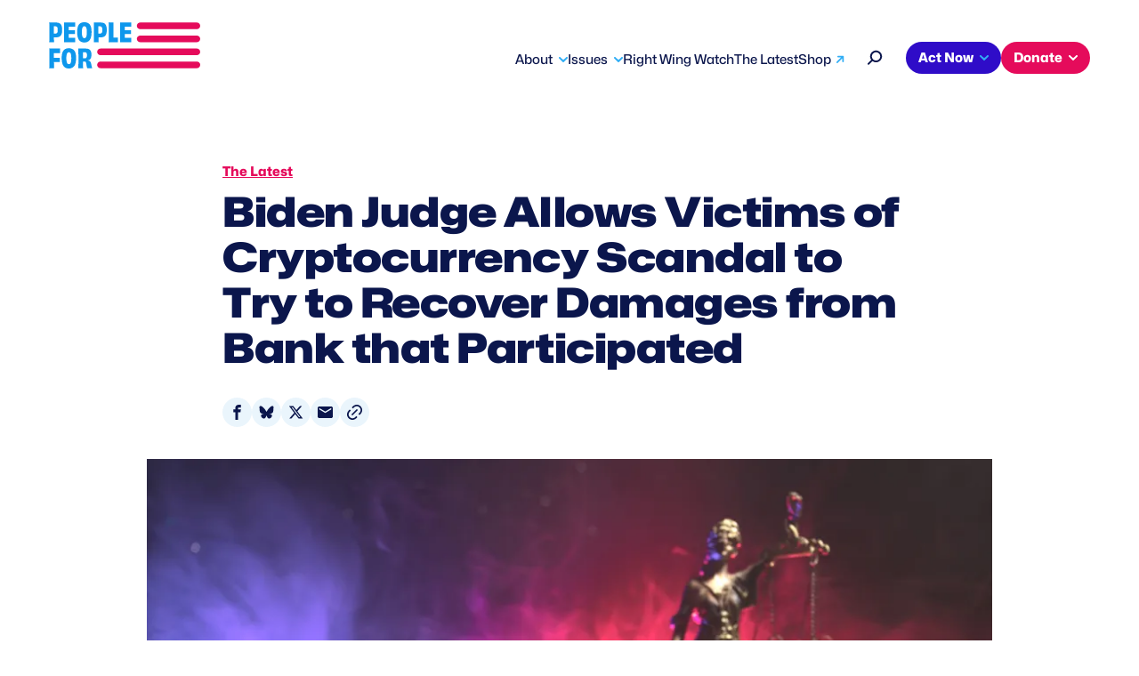

--- FILE ---
content_type: text/html; charset=UTF-8
request_url: https://www.peoplefor.org/blog-posts/biden-judge-allows-victims-of-crypto-currency-scandal-to-try-to-recover-damages-from-bank-that-participated
body_size: 9430
content:
<!DOCTYPE html>
<html lang="en" dir="ltr" prefix="og: https://ogp.me/ns#">
  <head>
    <meta charset="utf-8" />
<meta name="description" content="ReaBiden judge Montenegro allowed class actions by victims of Bankman-Fried crypto-currency scandal to go forward, rejecting motion to dismiss by bank that oarticipated" />
<link rel="canonical" href="https://www.peoplefor.org/blog-posts/biden-judge-allows-victims-of-crypto-currency-scandal-to-try-to-recover-damages-from-bank-that-participated" />
<meta property="og:site_name" content="People For" />
<meta property="og:url" content="https://www.peoplefor.org/blog-posts/biden-judge-allows-victims-of-crypto-currency-scandal-to-try-to-recover-damages-from-bank-that-participated" />
<meta property="og:title" content="Biden Judge Allows Victims of Cryptocurrency Scandal to Try to Recover Damages from Bank that Participated" />
<meta property="og:image" content="https://www.peoplefor.org/sites/default/files/styles/social/public/wp/2019/10/police-justice.jpg?itok=iFFGmuj_" />
<meta name="twitter:card" content="summary_large_image" />
<meta name="twitter:site" content="@peoplefor" />
<meta name="twitter:title" content="Biden Judge Allows Victims of Cryptocurrency Scandal to Try to Recover Damages from Bank that Participated" />
<meta name="twitter:image" content="https://www.peoplefor.org/sites/default/files/styles/social/public/wp/2019/10/police-justice.jpg?itok=iFFGmuj_" />
<meta name="Generator" content="Drupal 10 (https://www.drupal.org)" />
<meta name="MobileOptimized" content="width" />
<meta name="HandheldFriendly" content="true" />
<meta name="viewport" content="width=device-width, initial-scale=1, shrink-to-fit=no" />
<link rel="preconnect" href="https://challenges.cloudflare.com" />
<meta http-equiv="x-ua-compatible" content="ie=edge" />
<link rel="icon" href="/themes/custom/people_for_theme/favicon.ico" type="image/vnd.microsoft.icon" />

    <title>biden judge rejects motion to dismiss lawsuit by victims of crypto-currency scandal</title>
    <link rel="stylesheet" media="all" href="/sites/default/files/css/css_45ZdXshrqehFsP4iwfiI07wXoKAUOCInXxeFrJFV9CQ.css?delta=0&amp;language=en&amp;theme=people_for_theme&amp;include=eJxljEEOwjAMBD8UyJMsuyxpIYkj25Xa3xMkeuI4o50VRMDIddm4kq9sWy8ke4R2zx5nnZxENTyMBwmbbZqfai0tasgP2wfXO7_4SDhizt-X-2Ea0FFBs6FY0ZBLVeF6u9799EDLwo4UQg2FG_r-L74B_AMZvUbD" />
<link rel="stylesheet" media="all" href="/sites/default/files/css/css_ErbmlOPmMb3emudScHNJK9niVAyezedfZ7mBQywx8aA.css?delta=1&amp;language=en&amp;theme=people_for_theme&amp;include=eJxljEEOwjAMBD8UyJMsuyxpIYkj25Xa3xMkeuI4o50VRMDIddm4kq9sWy8ke4R2zx5nnZxENTyMBwmbbZqfai0tasgP2wfXO7_4SDhizt-X-2Ea0FFBs6FY0ZBLVeF6u9799EDLwo4UQg2FG_r-L74B_AMZvUbD" />
<link rel="stylesheet" media="all" href="https://stackpath.bootstrapcdn.com/font-awesome/4.7.0/css/font-awesome.min.css" />
<link rel="stylesheet" media="all" href="/sites/default/files/css/css_rpoobwRU--cso13aeUIIVvAU5EoNAdg1JmbasMu-n7U.css?delta=3&amp;language=en&amp;theme=people_for_theme&amp;include=eJxljEEOwjAMBD8UyJMsuyxpIYkj25Xa3xMkeuI4o50VRMDIddm4kq9sWy8ke4R2zx5nnZxENTyMBwmbbZqfai0tasgP2wfXO7_4SDhizt-X-2Ea0FFBs6FY0ZBLVeF6u9799EDLwo4UQg2FG_r-L74B_AMZvUbD" />

    <script type="application/json" data-drupal-selector="drupal-settings-json">{"path":{"baseUrl":"\/","pathPrefix":"","currentPath":"node\/111320","currentPathIsAdmin":false,"isFront":false,"currentLanguage":"en"},"pluralDelimiter":"\u0003","suppressDeprecationErrors":true,"gtag":{"tagId":"G-7815051E1Y","consentMode":false,"otherIds":[],"events":[],"additionalConfigInfo":{"content_type":"article","partisanship":"Non-partisan"}},"ajaxPageState":{"libraries":"[base64]","theme":"people_for_theme","theme_token":null},"ajaxTrustedUrl":{"\/search":true},"gtm":{"tagId":null,"settings":{"data_layer":"dataLayer","include_classes":false,"allowlist_classes":"","blocklist_classes":"","include_environment":false,"environment_id":"","environment_token":""},"tagIds":["GTM-5J9DGJ"]},"data":{"extlink":{"extTarget":true,"extTargetAppendNewWindowDisplay":true,"extTargetAppendNewWindowLabel":"(opens in a new window)","extTargetNoOverride":false,"extNofollow":false,"extTitleNoOverride":false,"extNoreferrer":true,"extFollowNoOverride":false,"extClass":"ext","extLabel":"(link is external)","extImgClass":false,"extSubdomains":true,"extExclude":"","extInclude":"","extCssExclude":"","extCssInclude":"","extCssExplicit":"","extAlert":false,"extAlertText":"This link will take you to an external web site. We are not responsible for their content.","extHideIcons":false,"mailtoClass":"0","telClass":"","mailtoLabel":"(link sends email)","telLabel":"(link is a phone number)","extUseFontAwesome":false,"extIconPlacement":"after","extPreventOrphan":false,"extFaLinkClasses":"fa fa-external-link","extFaMailtoClasses":"fa fa-envelope-o","extAdditionalLinkClasses":"","extAdditionalMailtoClasses":"","extAdditionalTelClasses":"","extFaTelClasses":"fa fa-phone","allowedDomains":[],"extExcludeNoreferrer":""}},"field_group":{"html_element":{"mode":"full","context":"view","settings":{"classes":"group-dates","show_empty_fields":false,"id":"","element":"div","show_label":false,"label_element":"h3","label_element_classes":"","attributes":"","effect":"none","speed":"fast"}}},"TBMegaMenu":{"TBElementsCounter":{"column":null},"theme":"people_for_theme","8815af79-cba9-4bfa-b5bf-8c5a1d3c7317":{"arrows":""},"675d589f-db3f-4557-85d6-2042ad2050fb":{"arrows":"0"}},"user":{"uid":0,"permissionsHash":"c5f1b0ab26ef68ae67b448afa521d419a775544f7563fe8b849a8433fcdf85bf"}}</script>
<script src="/sites/default/files/js/js_Ybl2qlJ3vmt0j2EK7Jf-qw7PaN0ccA7ypD-Iur94pC0.js?scope=header&amp;delta=0&amp;language=en&amp;theme=people_for_theme&amp;include=eJxljEEOwyAMBD8E4UnIUMehNRgZI4W-vjm0h7aX1c6stAnNUOOQXIDjOEBLo5immbQRsvTl81TFZn4qu6zwXEgUPsXhaVzaI9x0duDtjY5EiDEaUKArfnmDO5zfsrqO0i_cRaMdWDEQSwL2w9b1Sf97F157YR7OUqxIULHNkGDgC9ehVH8"></script>
<script src="https://script.crazyegg.com/pages/scripts/0103/1236.js" async></script>
<script src="/modules/contrib/google_tag/js/gtag.js?t8vba6"></script>
<script src="/modules/contrib/google_tag/js/gtm.js?t8vba6"></script>
<script src="/sites/default/files/js/js_kWF1q9O1nPCs-V7ltG4fRHoS9dFRuz9_-0BMCu01eac.js?scope=header&amp;delta=4&amp;language=en&amp;theme=people_for_theme&amp;include=eJxljEEOwyAMBD8E4UnIUMehNRgZI4W-vjm0h7aX1c6stAnNUOOQXIDjOEBLo5immbQRsvTl81TFZn4qu6zwXEgUPsXhaVzaI9x0duDtjY5EiDEaUKArfnmDO5zfsrqO0i_cRaMdWDEQSwL2w9b1Sf97F157YR7OUqxIULHNkGDgC9ehVH8"></script>

    <!-- Fundraise Up: the new standard for online giving -->
    <script>(function(w,d,s,n,a){if(!w[n]){var l='call,catch,on,once,set,then,track'
    .split(','),i,o=function(n){return'function'==typeof n?o.l.push([arguments])&&o
    :function(){return o.l.push([n,arguments])&&o}},t=d.getElementsByTagName(s)[0],
    j=d.createElement(s);j.async=!0;j.src='https://cdn.fundraiseup.com/widget/'+a;
    t.parentNode.insertBefore(j,t);o.s=Date.now();o.v=4;o.h=w.location.href;o.l=[];
    for(i=0;i<7;i++)o[l[i]]=o(l[i]);w[n]=o}
    })(window,document,'script','FundraiseUp','AWHBTNPS');</script>
    <!-- End Fundraise Up -->
  </head>
  <body class="layout-no-sidebars page-node-111320 path-node node--type-article">
    <a href="#main-content" class="visually-hidden focusable">
      Skip to main content
    </a>
    <noscript><iframe src="https://www.googletagmanager.com/ns.html?id=GTM-5J9DGJ"
                  height="0" width="0" style="display:none;visibility:hidden"></iframe></noscript>

      <div class="dialog-off-canvas-main-canvas" data-off-canvas-main-canvas>
    <div id="page-wrapper">
  <div id="page">
        <header id="header" class="header" role="banner" aria-label="Site header">
                        <nav class="navbar navbar-expand-xl" id="navbar-main">
                                  <a href="/" title="Home" rel="home" class="navbar-brand">
              <img src="/themes/custom/people_for_theme/logo.svg" alt="Home" />
            
    </a>
  <div id="block-people-for-theme-mainnavigation" class="block block-tb-megamenu block-tb-megamenu-menu-blockmain">
  
    
      <div class="content">
      <style type="text/css">
  .tbm.animate .tbm-item > .tbm-submenu, .tbm.animate.slide .tbm-item > .tbm-submenu > div {
    transition-delay: 200ms;  -webkit-transition-delay: 200ms;  -ms-transition-delay: 200ms;  -o-transition-delay: 200ms;  transition-duration: 400ms;  -webkit-transition-duration: 400ms;  -ms-transition-duration: 400ms;  -o-transition-duration: 400ms;
  }
</style>
<nav  class="tbm tbm-main tbm-no-arrows animate fading" id="675d589f-db3f-4557-85d6-2042ad2050fb" data-breakpoint="1023" data-duration="400" data-delay="200" aria-label="main navigation">
      <button class="tbm-button" type="button">
      <span class="tbm-button-container">
        <span>Menu</span>
        <span></span>
        <span></span>
        <span></span>
      </span>
    </button>
    <div class="tbm-collapse ">
    <ul  class="tbm-nav level-0 items-5" >
        <li  class="tbm-item level-1 tbm-item--has-dropdown" aria-level="1" >
      <div class="tbm-link-container">
            <a href="/mission-overview"  class="tbm-link level-1 tbm-toggle" aria-expanded="false">
                About
          </a>
                <button class="tbm-submenu-toggle"><span class="visually-hidden">Toggle submenu</span></button>
          </div>
    <div  class="tbm-submenu tbm-item-child">
      <div  class="tbm-row">
      <div  class="tbm-column span6">
  <div class="tbm-column-inner">
               <ul  class="tbm-subnav level-1 items-1">
        <li  class="tbm-item level-2 tbm-group" aria-level="2" >
      <div class="tbm-link-container">
            <a href="/mission-overview"  class="tbm-link level-2 tbm-group-title" aria-expanded="false">
                About
          </a>
            </div>
    <div  class="tbm-group-container tbm-item-child">
      <div  class="tbm-row">
      <div  class="tbm-column span12">
  <div class="tbm-column-inner">
               <ul  class="tbm-subnav level-2 items-13">
        <li  class="tbm-item level-3" aria-level="3" >
      <div class="tbm-link-container">
            <a href="/mission-overview"  class="tbm-link level-3">
                Mission &amp; Overview
          </a>
            </div>
    
</li>

        <li  class="tbm-item level-3" aria-level="3" >
      <div class="tbm-link-container">
            <a href="/our-impact"  class="tbm-link level-3">
                Impact
          </a>
            </div>
    
</li>

        <li  class="tbm-item level-3" aria-level="3" >
      <div class="tbm-link-container">
            <a href="/our-leaders"  class="tbm-link level-3">
                Leadership
          </a>
            </div>
    
</li>

        <li  class="tbm-item level-3" aria-level="3" >
      <div class="tbm-link-container">
            <a href="/our-founder-norman-lear"  class="tbm-link level-3">
                Founder Norman Lear
          </a>
            </div>
    
</li>

        <li  class="tbm-item level-3" aria-level="3" >
      <div class="tbm-link-container">
            <a href="/media-center"  class="tbm-link level-3">
                Media Center
          </a>
            </div>
    
</li>

        <li  class="tbm-item level-3" aria-level="3" >
      <div class="tbm-link-container">
            <a href="/contact-us"  class="tbm-link level-3" title="Contact Us">
                Contact Us
          </a>
            </div>
    
</li>

  </ul>

      </div>
</div>

  </div>

  </div>

</li>

  </ul>

      </div>
</div>

      <div  class="tbm-column span6">
  <div class="tbm-column-inner">
               <ul  class="tbm-subnav level-1 items-1">
        <li  class="tbm-item level-2 tbm-group" aria-level="2" >
      <div class="tbm-link-container">
            <a href="https://www.peoplefor.org/foundation"  class="tbm-link level-2 tbm-group-title" aria-expanded="false">
                People For Foundation
          </a>
            </div>
    <div  class="tbm-group-container tbm-item-child">
      <div  class="tbm-row">
      <div  class="tbm-column span12">
  <div class="tbm-column-inner">
               <ul  class="tbm-subnav level-2 items-10">
        <li  class="tbm-item level-3" aria-level="3" >
      <div class="tbm-link-container">
            <a href="/decision-watch"  class="tbm-link level-3">
                Decision Watch
          </a>
            </div>
    
</li>

        <li  class="tbm-item level-3" aria-level="3" >
      <div class="tbm-link-container">
            <a href="/defend-black-vote"  class="tbm-link level-3">
                Defend the Black Vote
          </a>
            </div>
    
</li>

        <li  class="tbm-item level-3" aria-level="3" >
      <div class="tbm-link-container">
            <a href="/grandparents-truth"  class="tbm-link level-3">
                Grandparents For Truth
          </a>
            </div>
    
</li>

        <li  class="tbm-item level-3" aria-level="3" >
      <div class="tbm-link-container">
            <a href="/african-american-religious-affairs"  class="tbm-link level-3">
                Religious Affairs
          </a>
            </div>
    
</li>

        <li  class="tbm-item level-3" aria-level="3" >
      <div class="tbm-link-container">
            <a href="/young-elected-officials-network"  class="tbm-link level-3">
                Young Elected Officials
          </a>
            </div>
    
</li>

  </ul>

      </div>
</div>

  </div>

  </div>

</li>

  </ul>

      </div>
</div>

  </div>

  </div>

</li>

        <li  class="tbm-item level-1 tbm-item--has-dropdown" aria-level="1" >
      <div class="tbm-link-container">
            <a href="/our-issues"  class="tbm-link level-1 tbm-toggle" aria-expanded="false">
                Issues
          </a>
                <button class="tbm-submenu-toggle"><span class="visually-hidden">Toggle submenu</span></button>
          </div>
    <div  class="tbm-submenu tbm-item-child">
      <div  class="tbm-row">
      <div  class="tbm-column span12">
  <div class="tbm-column-inner">
               <ul  class="tbm-subnav level-1 items-13">
        <li  class="tbm-item level-2" aria-level="2" >
      <div class="tbm-link-container">
            <a href="/artists-democracy"  class="tbm-link level-2">
                Artists For Democracy
          </a>
            </div>
    
</li>

        <li  class="tbm-item level-2" aria-level="2" >
      <div class="tbm-link-container">
            <a href="/book-bans-censorship"  class="tbm-link level-2">
                Book Bans &amp; Censorship
          </a>
            </div>
    
</li>

        <li  class="tbm-item level-2" aria-level="2" >
      <div class="tbm-link-container">
            <a href="/fighting-fair-courts"  class="tbm-link level-2">
                Fair Courts
          </a>
            </div>
    
</li>

        <li  class="tbm-item level-2" aria-level="2" >
      <div class="tbm-link-container">
            <a href="/voting-rights"  class="tbm-link level-2">
                Voting Rights
          </a>
            </div>
    
</li>

        <li  class="tbm-item level-2" aria-level="2" >
      <div class="tbm-link-container">
            <a href="/far-right-extremism"  class="tbm-link level-2">
                Far-Right Extremism
          </a>
            </div>
    
</li>

        <li  class="tbm-item level-2" aria-level="2" >
      <div class="tbm-link-container">
            <a href="/elections-endorsements"  class="tbm-link level-2">
                Elections &amp; Endorsements
          </a>
            </div>
    
</li>

        <li  class="tbm-item level-2" aria-level="2" >
      <div class="tbm-link-container">
            <a href="/next-up-victory-fund"  class="tbm-link level-2">
                Next Up Victory Fund
          </a>
            </div>
    
</li>

  </ul>

      </div>
</div>

  </div>

  </div>

</li>

        <li  class="tbm-item level-1" aria-level="1" >
      <div class="tbm-link-container">
            <a href="/rightwingwatch"  class="tbm-link level-1">
                Right Wing Watch
          </a>
            </div>
    
</li>

        <li  class="tbm-item level-1" aria-level="1" >
      <div class="tbm-link-container">
            <a href="/latest"  class="tbm-link level-1">
                The Latest
          </a>
            </div>
    
</li>

        <li  class="tbm-item level-1" aria-level="1" >
      <div class="tbm-link-container">
            <a href="https://peoplefor.shop/"  class="tbm-link level-1">
                Shop
          </a>
            </div>
    
</li>

  </ul>

      </div>
  </nav>

<script>
if (window.matchMedia("(max-width: 1023px)").matches) {
  document.getElementById("675d589f-db3f-4557-85d6-2042ad2050fb").classList.add('tbm--mobile');
}


</script>

    </div>
  </div>
<div id="block-people-for-theme-peopleforsecondarynav" class="block block-people-for block-people-for-secondarynav-block">
  
    
      <div class="content">
      <div>
  <button  data-bs-target="#overlay-search" data-bs-toggle="modal" aria-label="Search" type="button"><svg width="17" height="17" viewBox="0 0 17 17" fill="none" xmlns="http://www.w3.org/2000/svg">
  <path fill-rule="evenodd" clip-rule="evenodd" d="M4.2208 9.62747C5.45774 12.5016 8.8199 13.8414 11.7304 12.6199C14.6409 11.3984 15.9976 8.07824 14.7607 5.2041C13.5237 2.32995 10.1616 0.990207 7.25107 2.21169C4.34056 3.43317 2.98387 6.75333 4.2208 9.62747Z" stroke="#0B164C" stroke-width="2"/>
  <path d="M5 11.85L1.00003 15.8" stroke="#0B164C" stroke-width="2" stroke-linecap="round"/>
  </svg>
  </button>
  <div  aria-hidden="hidden" aria-labelledby="overlay-title-search" class="modal fade search" id="overlay-search" tabindex="-1">
    <div class="modal-dialog" role="document">
      <div class="modal-header">
        <h2  class="modal-title sr-only" id="overlay-title-search">Search</h2>
        <button type="button" class="close" data-bs-dismiss="modal" aria-label="Close">
          <span>CLOSE</span>
        </button>
      </div>
      <div class="modal-content">
        
<form class="people-for-search-form" data-drupal-selector="people-for-search-form" action="/search" method="get" id="people-for-search-form" accept-charset="UTF-8">
  




        
  <div class="js-form-item js-form-type-search form-type-search js-form-item-keys form-item-keys form-no-label mb-3">
          <label for="edit-keys" class="visually-hidden">Search</label>
                    <input title="Search by keyword" placeholder="Search by keyword" data-drupal-selector="edit-keys" type="search" id="edit-keys" name="keys" value="" size="15" maxlength="128" class="form-search form-control" />

                      </div>
<div data-drupal-selector="edit-actions" class="form-actions js-form-wrapper form-wrapper mb-3" id="edit-actions"><input data-drupal-selector="edit-submit" type="submit" id="edit-submit" value="Search" class="button js-form-submit form-submit btn btn-primary form-control" placeholder="" />
</div>

</form>

      </div>
    </div>
  </div>
</div>
    </div>
  </div>
<div id="block-people-for-theme-secondarymenu" class="block block-tb-megamenu block-tb-megamenu-menu-blocksecondary-menu">
  
    
      <div class="content">
      <nav  class="tbm tbm-secondary-menu tbm-no-arrows" id="8815af79-cba9-4bfa-b5bf-8c5a1d3c7317" data-breakpoint="0" aria-label="secondary-menu navigation">
      <button class="tbm-button" type="button">
      <span class="tbm-button-container">
        <span>Menu</span>
        <span></span>
        <span></span>
        <span></span>
      </span>
    </button>
    <div class="tbm-collapse  always-show">
    <ul  class="tbm-nav level-0 items-2" >
        <li  class="tbm-item level-1 tbm-item--has-dropdown" aria-level="1" >
      <div class="tbm-link-container">
            <button class="tbm-link level-1 no-link tbm-toggle" tabindex="0" aria-expanded="false">
                Act Now
          </button>
                <button class="tbm-submenu-toggle"><span class="visually-hidden">Toggle submenu</span></button>
          </div>
    <div  class="tbm-submenu tbm-item-child">
      <div  class="tbm-row">
      <div  class="tbm-column span12">
  <div class="tbm-column-inner">
               <ul  class="tbm-subnav level-1 items-2">
        <li  class="tbm-item level-2" aria-level="2" >
      <div class="tbm-link-container">
            <a href="/petitions-actions"  class="tbm-link level-2">
                Petitions &amp; Actions
          </a>
            </div>
    
</li>

        <li  class="tbm-item level-2" aria-level="2" >
      <div class="tbm-link-container">
            <a href="/activist-toolkits"  class="tbm-link level-2">
                Activist Toolkits
          </a>
            </div>
    
</li>

  </ul>

      </div>
</div>

  </div>

  </div>

</li>

        <li  class="tbm-item level-1 tbm-item--has-dropdown" aria-level="1" >
      <div class="tbm-link-container">
            <button class="tbm-link level-1 no-link tbm-toggle" tabindex="0" aria-expanded="false">
                Donate
          </button>
                <button class="tbm-submenu-toggle"><span class="visually-hidden">Toggle submenu</span></button>
          </div>
    <div  class="tbm-submenu tbm-item-child">
      <div  class="tbm-row">
      <div  class="tbm-column span12">
  <div class="tbm-column-inner">
               <ul  class="tbm-subnav level-1 items-4">
        <li  class="tbm-item level-2" aria-level="2" >
      <div class="tbm-link-container">
            <a href="/give-now"  class="tbm-link level-2">
                Give Now
          </a>
            </div>
    
</li>

        <li  class="tbm-item level-2" aria-level="2" >
      <div class="tbm-link-container">
            <a href="/become-member"  class="tbm-link level-2">
                Become a Member
          </a>
            </div>
    
</li>

        <li  class="tbm-item level-2" aria-level="2" >
      <div class="tbm-link-container">
            <a href="/renew-your-membership"  class="tbm-link level-2">
                Renew Membership
          </a>
            </div>
    
</li>

        <li  class="tbm-item level-2" aria-level="2" >
      <div class="tbm-link-container">
            <a href="/ways-give"  class="tbm-link level-2">
                Ways to Give
          </a>
            </div>
    
</li>

  </ul>

      </div>
</div>

  </div>

  </div>

</li>

  </ul>

      </div>
  </nav>

<script>
if (window.matchMedia("(max-width: 0px)").matches) {
  document.getElementById("8815af79-cba9-4bfa-b5bf-8c5a1d3c7317").classList.add('tbm--mobile');
}


</script>

    </div>
  </div>


                      </nav>
                  </header>
    <div id="main-wrapper" class="layout-main-wrapper clearfix">
              <div id="main" class="container">
          <div class="row row-offcanvas row-offcanvas-left clearfix">
              <main class="main-content col order-last" id="content" role="main">
                <section class="section" id="main-content">
                    <div data-drupal-messages-fallback class="hidden"></div>
<div id="block-people-for-theme-content" class="block block-system block-system-main-block">
  
    
      <div class="content">
      <div class="node node--type-article node--view-mode-full ds-1col clearfix">

  

  
            <div class="field field--name-dynamic-twig-fieldnode-article-breadcrumb field--type-ds field--label-hidden field__item"><a href="/latest">The Latest</a></div>
      
            <div class="field field--name-node-title field--type-ds field--label-hidden field__item"><h1>
  Biden Judge Allows Victims of Cryptocurrency Scandal to Try to Recover Damages from Bank that Participated
</h1>
</div>
      

<div class="social-sharing-buttons">
                <a href="https://www.facebook.com/sharer/sharer.php?u=https://www.peoplefor.org/blog-posts/biden-judge-allows-victims-of-crypto-currency-scandal-to-try-to-recover-damages-from-bank-that-participated&amp;title=Biden Judge Allows Victims of Cryptocurrency Scandal to Try to Recover Damages from Bank that Participated" target="_blank" title="Share to Facebook" aria-label="Share to Facebook" class="social-sharing-buttons__button share-facebook" rel="noopener">
            <span class="sr-only">Share on Facebook</span>
        </a>
    
                 <a href="https://bsky.app/intent/compose?text=Biden%20Judge%20Allows%20Victims%20of%20Cryptocurrency%20Scandal%20to%20Try%20to%20Recover%20Damages%20from%20Bank%20that%20Participated%20https%3A%2F%2Fwww.peoplefor.org%2Fblog-posts%2Fbiden-judge-allows-victims-of-crypto-currency-scandal-to-try-to-recover-damages-from-bank-that-participated" target="_blank" title="Share to Bluseky" aria-label="Share to Bluesky" class="social-sharing-buttons__button share-bluesky" rel="noopener">
            <span class="sr-only">Share on Bluesky</span>
        </a>
    
                <a href="https://twitter.com/intent/tweet?text=Biden Judge Allows Victims of Cryptocurrency Scandal to Try to Recover Damages from Bank that Participated+https://www.peoplefor.org/blog-posts/biden-judge-allows-victims-of-crypto-currency-scandal-to-try-to-recover-damages-from-bank-that-participated" target="_blank" title="Share to X" aria-label="Share to X" class="social-sharing-buttons__button share-x" rel="noopener">
            <span class="sr-only">Share on X</span>
        </a>
    
        
                <a href="/cdn-cgi/l/email-protection#[base64]" title="Share to Email" aria-label="Share to Email" class="social-sharing-buttons__button share-email" target="_blank" rel="noopener">
            <span class="sr-only">Share via Email</span>
        </a>
    
                
        <a href="#" class="btnCopy btn-copy social-sharing-buttons__button share-copy social-sharing-buttons-button" role="button" title="Copy link" aria-label="Copy link">
          <div class="social-sharing-buttons-popup" role="alert" aria-live="assertive">Copied to clipboard</div>
        </a>
    
    </div>

            <div class="field field--name-field-image field--type-entity-reference field--label-hidden field__item"><div>
  
            <div class="field field--name-field-media-image field--type-image field--label-hidden field__item">  <img loading="lazy" src="/sites/default/files/styles/article_full/public/wp/2019/10/police-justice.jpg.webp?h=ec041e41&amp;itok=Eq0vB53U" width="960" height="575" alt="An image of handcuffs, a gavel, and Lady Justice." class="image-style-article-full" />


</div>
      
</div>
</div>
      
<div  class="group-dates">
    
            <div class="field field--name-field-publication-date field--type-datetime field--label-hidden field__item"><time datetime="2024-03-29T12:00:00Z" class="datetime">03/29/2024</time>
</div>
      
  </div>
<div  class="group-authors">
  <span>by</span>
    
      <div class="field field--name-field-authors field--type-entity-reference field--label-hidden field__items">
              <div class="field__item"><a href="/spokespeople/elliot-mincberg" hreflang="en">Elliot Mincberg</a></div>
          </div>
  
  </div>
            <div class="clearfix text-formatted field field--name-field-body field--type-text-long field--label-hidden field__item"><p>Judge Ruth Montenegro, nominated by President Biden to the Southern District of California, rejected a motion to dismiss lawsuits brought by victims of cryptocurrency scandals against a large bank and investment company that allegedly participated and benefitted to the tune of billions of dollars. The March 2024 decision was in <a href="https://webservices.courthousenews.com/sites/Data/AppellateOpinionUploads/2024-22-3--12-10-17-3-23-cv-01406-RBM-BLM.pdf"><em>Bhatia v Silvergate Bank</em></a><em>. </em>
</p>
<p>&nbsp;
</p>
<h2><strong>What happened in this case?</strong></h2>
<p>Numerous people have been victimized by the cryptocurrency scandals involving Sam <a href="https://www.cnbc.com/2024/03/28/live-updates-ftx-founder-sam-bankman-fried-sentencing.html">Bankman-Fried</a>, who was recently sentenced to prison for committing fraud and stealing billions in customer funds. In early 2023, several class actions were filed in federal court to recover funds and damages.
</p>
<p>But the lawsuits were not filed against him or the two primary entities he formed to carry out his schemes, crypto exchange SBX and trading firm Alameda Research, both of which had previously imploded and had no resources. Instead, the class actions were filed in California against Silvergate, a bank and investment orporation that had allegedly worked with Bankman-Fried and his two corporations and had gone “all in” on cryptocurrency. By 2022, SIlvergate had “$11.9 billion in deposits and over 1000 crypto clients.”
</p>
<p>The cases were assigned to Judge Montenegro. Silvergate filed a comprehensive motion to dismiss them without discovery. Its primary contention was that the victims were customers of Alameda and&nbsp; SBX, not Silvergate.
</p>
<p>&nbsp;
</p>
<h2><strong>How Did Judge Montenegro Rule and Why Is it Important?</strong></h2>
<p><strong>&nbsp;</strong>Judge Montenegro issued a careful 66-page decision that rejected the motion to dismiss and allowed the victims’ case to go forward. She explained that the complaints “adequately alleged” that Silvergate had “knowingly aided and abetted” the “fraud and conversion of Plaintiffs’ funds” by SBX and Alameda. She also noted that Silvergate&nbsp; allegedly “received and unjustly retained” significant funds “at Plaintiffs’ expense.”&nbsp; Judge Montenegro allowed all six of the legal claims against Silvegate to go forward, including aiding and abetting fraud, conversion and breach of fiduciary duty, unjust enrichment, negligence, and violation of California’s Unfair Competition Law.
</p>
<p>Silvergate has recently fallen on hard financial times, and it is unclear at best when victims will actually recover funds and damages from Silvergate and how much. Judge Montenegro’s opinion is nevertheless important to those victims, and sets an important precedent concerning the ability of fraud victims to seek damages from banks and similar institutions that help carry out the fraud. &nbsp;In addition, the decision serves as a reminder of the importance of promptly confirming fair-minded nominees like Judge Montenegro to our federal courts.
</p>
<p>&nbsp;</p></div>
      

</div>


    </div>
  </div>


                </section>
              </main>
          </div>
        </div>
          </div>
    <footer class="site-footer">
              <div class="container">
                        <section class="row region region-footer">
    <div id="block-people-for-theme-footernonpartisan" class="block-content-footer block block-block-content block-block-content40974330-0eb6-4005-8e3d-156ec87f9dc0">
  
    
      <div class="content">
      <div class="block-content block-content--type-footer block-content--view-mode-full ds-2col-stacked clearfix">

  

  <div class="group-header">
    
      <div class="field field--name-field-social-links field--type-entity-reference field--label-hidden field__items">
              <div class="field__item"><div>
  
            <div class="field field--name-field-media-image field--type-image field--label-hidden field__item">  <a href="https://x.com/peopleforfacts"><img loading="lazy" src="/sites/default/files/social-links/simple-icons_x.svg" alt="X (Twitter) Logo"></a>

</div>
      
</div>
</div>
              <div class="field__item"><div>
  
            <div class="field field--name-field-media-image field--type-image field--label-hidden field__item">  <a href="https://www.instagram.com/peoplefortruth/"><img loading="lazy" src="/sites/default/files/social-links/instagram.svg" alt="Instagram icon"></a>

</div>
      
</div>
</div>
              <div class="field__item"><div>
  
            <div class="field field--name-field-media-image field--type-image field--label-hidden field__item">  <a href="https://bsky.app/profile/peoplefortruth.bsky.social"><img loading="lazy" src="/sites/default/files/social-links/Blueskylogo1.svg" alt="Bluesky's logo shaped like a butterfly"></a>

</div>
      
</div>
</div>
          </div>
  
      <div class="field field--name-field-footer-links field--type-link field--label-hidden field__items">
              <div class="field__item"><a href="/give-now">Donate</a></div>
              <div class="field__item"><a href="/become-member">Membership</a></div>
              <div class="field__item"><a href="/media-center">Media Center</a></div>
              <div class="field__item"><a href="/careers-people-american-way">Careers</a></div>
              <div class="field__item"><a href="/contact-us">Contact Us</a></div>
          </div>
  
  </div>

  <div class="group-left">
    
            <div class="clearfix text-formatted field field--name-field-signup-form field--type-text-long field--label-hidden field__item"><h2>Sign Up</h2>
<script data-cfasync="false" src="/cdn-cgi/scripts/5c5dd728/cloudflare-static/email-decode.min.js"></script><script type="text/javascript" src="https://ajax.googleapis.com/ajax/libs/jquery/1.8.3/jquery.min.js"></script>
<script type="text/javascript" src="https://act.pfaw.org/resources/actionkit.js"></script>
<script type="text/javascript">actionkit.forms.initPage()</script>
<form class="action_form" name="act" method="POST" action="https://act.pfaw.org/act/" accept-charset="utf-8">

        <div id="signup-form" class="ak-grid-col ak-grid-col-6-of-12 ak-styled-fields ak-labels-overlaid ak-errs-below">
            <ul class="compact" id="ak-errors"></ul>

    <div id="ak-fieldbox-email" class="form-row required">
        <label for="id_email">
            Email address <span class="ak-required-flag">*</span>
        </label>
                <input type="text" name="email" id="id_email" class="ak-userfield-input" placeholder="Email address">
    </div>
    <input type="hidden" name="country" value="United States">

            <div class="form-row form-submit">
                <button type="submit" class="full">Sign Up</button>
            </div>
        </div>
    
    <input type="hidden" name="page" value="signup-peoplefor">
</form>
    <script type="text/javascript">
        actionkit.forms.contextRoot = 'https://act.pfaw.org/context/';
        actionkit.forms.initForm('act');
    </script></div>
      
  </div>

  <div class="group-right">
    
            <div class="clearfix text-formatted field field--name-field-address field--type-text-long field--label-hidden field__item"><p>1101 15th Street NW, Suite 600<br>Washington, DC 20005</p></div>
      
            <div class="field field--name-field-footer-logo field--type-image field--label-hidden field__item">  <img loading="lazy" src="/sites/default/files/footer-logo/footer-logo.svg" alt="People for the American Way logo" />

</div>
      
  </div>

  <div class="group-footer">
    
      <div class="field field--name-field-utility-links field--type-link field--label-hidden field__items">
              <div class="field__item"><a href="/privacy-policy">Privacy Policy</a></div>
              <div class="field__item"><a href="/disclaimer-and-copyright-information">Disclaimer and copyright information</a></div>
          </div>
  
  </div>

</div>


    </div>
  </div>

  </section>

                  </div>
          </footer>
  </div>
</div>

  </div>

    
    <script src="/sites/default/files/js/js_W0ZAxDq7JvPYYPrqECcJNdb_5OG3MXuv4Jw-pN_1zj8.js?scope=footer&amp;delta=0&amp;language=en&amp;theme=people_for_theme&amp;include=eJxljEEOwyAMBD8E4UnIUMehNRgZI4W-vjm0h7aX1c6stAnNUOOQXIDjOEBLo5immbQRsvTl81TFZn4qu6zwXEgUPsXhaVzaI9x0duDtjY5EiDEaUKArfnmDO5zfsrqO0i_cRaMdWDEQSwL2w9b1Sf97F157YR7OUqxIULHNkGDgC9ehVH8"></script>

    <script src="//act.pfaw.org/samples/widget.js" id="widgetScript"></script>
  </body>
</html>


--- FILE ---
content_type: text/javascript
request_url: https://static.fundraiseup.com/embed-data/elements-global/AWHBTNPS.js
body_size: 11125
content:
FUN.elements.addGlobalElementsContent([{"name":"Trump and the Constitution","type":"lightbox","key":"XLWYBKFZ","config":{"show":true,"openWidget":"FUNGXCFUVLA","designation":null,"benefit":null,"allowToModifyDesignation":true,"frequency":null,"defaultAmount":null,"defaultAmountBehavior":"checkout","allowToModifyAmount":true,"showLightboxImage":true,"lightboxImage":{"name":"trump-constitution.png","uuid":"a085f48d-a67c-46e9-ae41-aba5a9624dcd","mimeType":"image/png","width":1248,"height":702,"size":1287065,"alts":[{"lang":"en","text":"A person in a suit and tie smiling, with a quote \"I don't know\" overlaid on a background featuring the text of the Constitution."},{"lang":"ar","text":"شخص يرتدي بدلة وكرافة مبتسم، مع اقتباس \"لا أعرف\" مكتوب على خلفية تتضمن نص الدستور."},{"lang":"zh","text":"一位身着西装和领带的人微笑，背景是宪法文本，覆盖有“我不知道”的引述。"},{"lang":"da","text":"En person i jakkesæt og slips, der smiler, med citatet \"Jeg ved det ikke\" på en baggrund med teksten fra forfatningen."},{"lang":"nl","text":"Een persoon in een pak en stropdas glimlacht, met het citaat \"Ik weet het niet\" over een achtergrond met de tekst van de Grondwet."},{"lang":"fi","text":"Henkilö puvussa ja solmiossa hymyilee, taustalla on perustuslain teksti ja lainaus \"En tiedä\"."},{"lang":"fr","text":"Une personne en costume et cravate sourit, avec la citation \"Je ne sais pas\" sur un arrière-plan avec le texte de la Constitution."},{"lang":"de","text":"Eine Person in Anzug und Krawatte lächelt, mit dem Zitat „Ich weiß nicht“ vor einem Hintergrund mit dem Text der Verfassung."},{"lang":"hu","text":"Egy öltönyben és nyakkendőben lévő személy mosolyog, a háttérben a Constitution szövegével, a \"Nem tudom\" idézettel."},{"lang":"it","text":"Una persona in giacca e cravatta sorride, con la citazione \"Non lo so\" sovrapposta a uno sfondo con il testo della Costituzione."},{"lang":"ja","text":"スーツとネクタイを着た人物が微笑んでおり、背景には憲法のテキストがあり、「私は知らない」という引用文があります。"},{"lang":"ko","text":"정장을 입고 넥타이를 맨 사람이 미소 짓고 있으며, 배경에 헌법 텍스트가 있고 \"모르겠어요\"라는 인용구가 있습니다."},{"lang":"no","text":"En person i dress og slips smiler, med sitatet \"Jeg vet ikke\" over en bakgrunn med teksten i grunnloven."},{"lang":"pl","text":"Osoba w garniturze i krawacie uśmiecha się, z cytatem \"Nie wiem\" na tle z tekstem Konstytucji."},{"lang":"pt","text":"Uma pessoa em um terno e gravata sorrindo, com a citação \"Eu não sei\" sobre um fundo com o texto da Constituição."},{"lang":"ru","text":"Человек в костюме и галстуке улыбается, на фоне текста Конституции с цитатой \"Я не знаю\"."},{"lang":"es","text":"Una persona en traje y corbata sonriendo, con la cita \"No sé\" sobre un fondo que presenta el texto de la Constitución."},{"lang":"sv","text":"En person i kostym och slips ler, med citatet \"Jag vet inte\" över en bakgrund med texten från konstitutionen."}],"hash":"94e62b35c8c93736"},"lightboxTextColor":"#212830","lightboxBackgroundColor":"#FFFFFF","lightboxBorderColor":"#FFFFFF","lightboxBorderSize":0,"lightboxBorderRadius":4,"lightboxShadow":true,"buttonLabelColor":"#FFFFFF","buttonColor":"#0E97EC","buttonBorderSize":0,"buttonBorderRadius":24,"buttonBorderColor":"#FFFFFF","buttonShadow":true,"deviceRestriction":"all","urlAllow":[],"urlBlock":["https://www.peoplefor.org/foundation*","https://www.peoplefor.org/african-american-religious-affairs*","https://www.peoplefor.org/decision-watch*","https://www.peoplefor.org/defend-black-vote*","https://www.peoplefor.org/young-elected-officials-network*","https://www.peoplefor.org/grandparents-truth*","https://www.peoplefor.org/want-healthy-democracy-heres-how-support-local-leaders/","https://www.peoplefor.org/jamie-lee-curtis-and-shepard-fairey-join-people-american-way-launch-art-saving-democracy-action-kit/"],"customFields":[],"localization":{"defaultLocale":"en-US","fields":[{"lang":"en","lightboxTitle":"Trump thinks the Constitution is optional. We know better.","lightboxContent":"He’s already testing the limits of his power — and he’s just getting started. We’re fighting back, but we can’t do it without you.<br><br><strong>Chip in now to defend democracy.</strong>","buttonLabel":"Donate Now"}],"supportedLanguages":["en"]},"displayStartDate":null,"displayEndDate":null},"data":{"live":{"checkoutTypes":{"checkoutModal":true,"campaignPage":true},"donorPortalUrl":"https://peoplefor.donorsupport.co","aiFrequenciesEnabled":true,"hasBenefits":false,"displayStartDate":null,"displayEndDate":null,"defaultGoal":null,"benefit":null},"test":{"checkoutTypes":{"checkoutModal":true,"campaignPage":true},"donorPortalUrl":"https://peoplefor.donorsupport.co","aiFrequenciesEnabled":true,"hasBenefits":false,"displayStartDate":null,"displayEndDate":null,"defaultGoal":null,"benefit":null}}},{"name":"PeopleFor.org Evergreen Sticky Button","type":"stickyButton","key":"XAKNWSWH","config":{"designation":null,"show":true,"openWidget":"FUNWYPJTYMV","benefit":null,"color":"#2797FF","shadow":true,"textColor":"#FFFFFF","heartColor":"#FFFFFF","rippleColor":"rgba(255, 255, 255, 0.2)","borderColor":"#000000","borderRadius":8,"borderSize":0,"size":50,"frequency":null,"defaultAmount":null,"defaultAmountBehavior":"checkout","allowToModifyAmount":true,"align":"right-bottom","offset":20,"customFields":[],"allowToModifyDesignation":true,"deviceRestriction":"all","urlAllow":[],"urlBlock":["https://www.rightwingwatch.org/","https://www.pfaw.org/join-us-norman-lear-love-of-country-dc/","https://www.peoplefor.org/give-now-foundation","https://www.peoplefor.org/rightwingwatch*","https://www.peoplefor.org/foundation*","https://www.peoplefor.org/jamie-lee-curtis-and-shepard-fairey-join-people-american-way-launch-art-saving-democracy-action-kit/"],"localization":{"defaultLocale":"en-US","fields":[{"lang":"en","text":"Support Us"}],"supportedLanguages":["en"]}},"data":{"live":{"checkoutTypes":{"checkoutModal":true,"campaignPage":false},"donorPortalUrl":"https://peoplefor.donorsupport.co","aiFrequenciesEnabled":true,"hasBenefits":false,"defaultGoal":null,"benefit":null},"test":{"checkoutTypes":{"checkoutModal":true,"campaignPage":false},"donorPortalUrl":"https://peoplefor.donorsupport.co","aiFrequenciesEnabled":true,"hasBenefits":false,"defaultGoal":null,"benefit":null}}},{"name":"Right Wing Watch Popup","type":"lightbox","key":"XEFKXAYG","config":{"show":true,"openWidget":"FUNXAEQBHBT","designation":null,"benefit":null,"allowToModifyDesignation":true,"frequency":null,"defaultAmount":null,"defaultAmountBehavior":"checkout","allowToModifyAmount":true,"showLightboxImage":true,"lightboxImage":{"name":"rww-h-image-fru2.png","uuid":"86f21cfc-b45b-4f97-8843-7beb6ebbfbb7","mimeType":"image/png","width":1248,"height":704,"size":407113,"alts":[{"lang":"en","text":"Split image with the text 'RIGHT WING WATCH' in bold letters. The background features people protesting with raised hands and light sources, conveying a sense of activism and awareness."},{"lang":"ar","text":"صورة مقسمة مع نص 'RIGHT WING WATCH' بأحرف بارزة. الخلفية تحتوي على أشخاص يتظاهرون بأيدي مرفوعة ومصادر ضوء، تعبر عن النشاط والوعي."},{"lang":"zh","text":"分割图像，背景是人们举手抗议，前景是粗体字“RIGHT WING WATCH”。传达了活动和意识的感觉。"},{"lang":"da","text":"Splitbillede med teksten 'RIGHT WING WATCH' i fed skrift. Baggrunden viser mennesker, der protesterer med hævede hænder og lyskilder, hvilket formidler en følelse af aktivisme og bevidsthed."},{"lang":"nl","text":"Gesplitst beeld met de tekst 'RIGHT WING WATCH' in vette letters. De achtergrond toont mensen die protesteren met opgeheven handen en lichtbronnen, wat een gevoel van activisme en bewustzijn overbrengt."},{"lang":"fi","text":"Jaettu kuva, jossa on teksti 'RIGHT WING WATCH' voimakkain kirjaimin. Taustalla protestoivia ihmisiä nostettuine käsiineen, mikä välittää aktivismin ja tietoisuuden tunnelmaa."},{"lang":"fr","text":"Image divisée avec le texte 'RIGHT WING WATCH' en lettres grasses. En arrière-plan, des personnes protestant avec des mains levées et des sources de lumière, exprimant un sentiment d'activisme et de prise de conscience."},{"lang":"de","text":"Geteiltes Bild mit dem Text 'RIGHT WING WATCH' in fetter Schrift. Der Hintergrund zeigt Menschen, die mit erhobenen Händen protestieren, was ein Gefühl von Aktivismus und Bewusstsein vermittelt."},{"lang":"hu","text":"Megosztott kép 'RIGHT WING WATCH' felirattal félkövér betűkkel. A háttérben az emberek tiltakoznak, emelt kézzel és fényforrásokkal, ami aktivizmust és tudatosságot közvetít."},{"lang":"it","text":"Immagine divisa con il testo 'RIGHT WING WATCH' in lettere in grassetto. Lo sfondo presenta persone che protestano con le mani alzate e fonti di luce, trasmettendo un senso di attivismo e consapevolezza."},{"lang":"ja","text":"「RIGHT WING WATCH」という太字のテキストを含む分割画像。バックグラウンドには、手を挙げて抗議する人々が写っており、活動と意識を伝えている。"},{"lang":"ko","text":"'RIGHT WING WATCH'라는 굵은 글씨가 있는 분할 이미지. 배경에는 손을 들어 시위하는 사람들이 있으며, 민중 운동과 인식의 감각을 전달합니다."},{"lang":"no","text":"Delt bilde med teksten 'RIGHT WING WATCH' i fete bokstaver. Bakgrunnen viser mennesker som protesterer med hevede hender og lyskilder, som formidler en følelse av aktivisme og bevissthet."},{"lang":"pl","text":"Podzielony obraz z tekstem 'RIGHT WING WATCH' w pogrubionej czcionce. W tle znajdują się protestujący ludzie z uniesionymi rękami i źródłami światła, co przekazuje poczucie aktywizmu i świadomości."},{"lang":"pt","text":"Imagem dividida com o texto 'RIGHT WING WATCH' em letras grossas. O fundo apresenta pessoas protestando com as mãos levantadas e fontes de luz, transmitindo um senso de ativismo e conscientização."},{"lang":"ru","text":"Разделенное изображение с текстом 'RIGHT WING WATCH' жирным шрифтом. На фоне протестующие люди с поднятыми руками и источниками света, передающие атмосферу активизма и осведомленности."},{"lang":"es","text":"Imagen dividida con el texto 'RIGHT WING WATCH' en letras en negrita. El fondo muestra personas protestando con las manos levantadas y fuentes de luz, transmitiendo una sensación de activismo y conciencia."},{"lang":"sv","text":"Delat bild med texten 'RIGHT WING WATCH' i fet stil. Bakgrunden visar människor som protesterar med upplyfta händer och ljuskällor, vilket förmedlar en känsla av aktivism och medvetenhet."}],"hash":"8b8f71726e998526"},"lightboxTextColor":"#212830","lightboxBackgroundColor":"#FFFFFF","lightboxBorderColor":"#FFFFFF","lightboxBorderSize":0,"lightboxBorderRadius":4,"lightboxShadow":true,"buttonLabelColor":"#FFFFFF","buttonColor":"#2797FF","buttonBorderSize":0,"buttonBorderRadius":24,"buttonBorderColor":"#FFFFFF","buttonShadow":true,"deviceRestriction":"all","urlAllow":["https://www.peoplefor.org/rightwingwatch*"],"urlBlock":["https://www.peoplefor.org/"],"customFields":[],"localization":{"defaultLocale":"en-US","fields":[{"lang":"en","lightboxTitle":"Support Our Work to Disrupt Extremism!","lightboxContent":"Right Wing Watch is a powerful force in exposing the tactics of anti-democratic leaders and fighting right-wing extremism — while also equipping activists to resist the rising tide of authoritarianism. We need your support more than ever.","buttonLabel":"Donate"}],"supportedLanguages":["en"]},"displayStartDate":null,"displayEndDate":null},"data":{"live":{"checkoutTypes":{"checkoutModal":true,"campaignPage":false},"donorPortalUrl":"https://peoplefor.donorsupport.co","aiFrequenciesEnabled":true,"hasBenefits":false,"displayStartDate":null,"displayEndDate":null,"defaultGoal":null,"benefit":null},"test":{"checkoutTypes":{"checkoutModal":true,"campaignPage":false},"donorPortalUrl":"https://peoplefor.donorsupport.co","aiFrequenciesEnabled":true,"hasBenefits":false,"displayStartDate":null,"displayEndDate":null,"defaultGoal":null,"benefit":null}}},{"name":"End of Year 2024 - Website Popup","type":"lightbox","key":"XACDKCYW","config":{"show":true,"openWidget":"FUNTVZUAPAD","designation":null,"benefit":null,"allowToModifyDesignation":true,"frequency":null,"defaultAmount":null,"defaultAmountBehavior":"checkout","allowToModifyAmount":true,"showLightboxImage":true,"lightboxImage":{"name":"eoy-2024-trump-we-must-resist-today-donate-now-doubled.png","uuid":"6a8df320-a41e-4940-8c9c-f13df6baeaab","mimeType":"image/png","width":1248,"height":702,"size":872168,"alts":[{"lang":"en","text":"A close-up of a man speaking passionately. Text overlays state, 'ALL GIFTS DOUBLED!' and 'We Must RESIST. Donate Today.'"},{"lang":"ar","text":"صورة مقربة لرجل يتحدث بشغف. النص على الصورة يقرأ: 'جميع الهدايا مضاعفة!' و 'يجب أن نقاوم. تبرع اليوم.'"},{"lang":"zh","text":"一位男子激情演讲的特写。有文字叠加写着：'所有礼物都加倍！' 和 '我们必须抵抗。今天捐款。'"},{"lang":"da","text":"Et tæt billede af en mand, der taler passioneret. Teksten siger: 'ALLE GAVER FORDOBLET!' og 'Vi skal MODSTÅ. Donér i dag.'"},{"lang":"nl","text":"Een close-up van een man die gepassioneerd spreekt. Tekst op de afbeelding zegt: 'ALLE GIFTEN VERDUBBELD!' en 'We Moeten WEERSTAND BIEDEN. Doneer Vandaag.'"},{"lang":"fi","text":"Lähikuva miehestä, joka puhuu intohimoisesti. Kuvatekstit sanovat, 'KAIKKI LAHJOITUKSET KAKSINKERTAISET!' ja 'Meidän ON VASTUSTAA. Lahjoita tänään.'"},{"lang":"fr","text":"Gros plan d'un homme parlant avec passion. Texte superposé : 'TOUS LES CADEAUX DOUBLÉS !' et 'Nous devons RÉSISTER. Faites un don aujourd'hui.'"},{"lang":"de","text":"Nahaufnahme eines Mannes, der leidenschaftlich spricht. Text überlagert: 'ALLE GESCHENKE VERDOPPELT!' und 'Wir müssen WIDERSTEHEN. Spenden Sie heute.'"},{"lang":"hu","text":"Közeli kép egy férfiról, aki szenvedéllyel beszél. A képen szöveg: 'MINDEN ADOMÁNY DUPLÁZVA!' és 'Ellen kell állnunk. Adományozz ma.'"},{"lang":"it","text":"Primo piano di un uomo che parla appassionatamente. Testo sovrapposto: 'TUTTI I REGALI DOPPIATI!' e 'Dobbiamo RESISTERE. Dona oggi.'"},{"lang":"ja","text":"情熱的に話す男性のクローズアップ。オーバーレイテキストには「すべての寄付が倍増！」と「私たちは抵抗しなければならない。今日寄付してください」と書かれている。"},{"lang":"ko","text":"열정적으로 이야기하는 남자의 클로즈업. 텍스트에는 '모든 기부가 2배로 늘어납니다!'와 '저항해야 합니다. 오늘 기부하세요.'라고 적혀 있습니다."},{"lang":"no","text":"Nærbilde av en mann som snakker lidenskapelig. Tekst overlappet: 'ALLE GAVER DUBBLET!' og 'Vi må MOTSTÅ. Doner i dag.'"},{"lang":"pl","text":"Zbliżenie mężczyzny, który mówi z pasją. Tekst na zdjęciu brzmi: 'WSZYSTKIE DAROWIZNY PODWÓJNE!' oraz 'Musimy OPOROWAĆ. Przekaż darowiznę dzisiaj.'"},{"lang":"pt","text":"Um primeiro plano de um homem falando com paixão. Texto sobreposto diz: 'TODOS OS PRESENTES DOBRADOS!' e 'Devemos RESISTIR. Doe hoje.'"},{"lang":"ru","text":"Крупный план мужчины, страстно говорящего. Наложенный текст гласит: 'ВСЕ ПОДАРКИ УДВОЕНЫ!' и 'Мы должны Сопротивляться. Пожертвуйте сегодня.'"},{"lang":"es","text":"Un primer plano de un hombre hablando apasionadamente. Texto superpuesto que dice: '¡TODOS LOS DONATIVOS DOBLADOS!' y 'Debemos RESISTIR. Dona hoy.'"},{"lang":"sv","text":"Närbild av en man som talar med passion. Text som överlagras: 'ALLA GÅVOR DUBBLAS!' och 'Vi måste MOTSTÅ. Donera idag.'"}],"hash":"d2928ee2330f8cf3"},"lightboxTextColor":"#212830","lightboxBackgroundColor":"#FFFFFF","lightboxBorderColor":"#FFFFFF","lightboxBorderSize":0,"lightboxBorderRadius":0,"lightboxShadow":true,"buttonLabelColor":"#FFFFFF","buttonColor":"#0E97EC","buttonBorderSize":0,"buttonBorderRadius":24,"buttonBorderColor":"#FFFFFF","buttonShadow":false,"deviceRestriction":"all","urlAllow":[],"urlBlock":[],"customFields":[],"localization":{"defaultLocale":"en-US","fields":[{"lang":"en","lightboxTitle":"Year-End Deadline: Give by 12/31","lightboxContent":"Your year-end donation will go twice as far in supporting People For's efforts to Resist Project 2025 and Trump's dangerous MAGA agenda. Donate now to strengthen our campaigns before Trump takes office!","buttonLabel":"Double Your Impact! >>"}],"supportedLanguages":["en"]},"displayStartDate":"2024-12-16T00:00:00.000-05:00","displayEndDate":"2025-01-01T00:00:00.000-05:00"},"data":{"live":{"checkoutTypes":{"checkoutModal":true,"campaignPage":true},"donorPortalUrl":"https://peoplefor.donorsupport.co","aiFrequenciesEnabled":false,"hasBenefits":false,"displayStartDate":"2024-12-16T05:00:00.000Z","displayEndDate":"2025-01-02T04:59:59.999Z","defaultGoal":null,"benefit":null},"test":{"checkoutTypes":{"checkoutModal":true,"campaignPage":true},"donorPortalUrl":"https://peoplefor.donorsupport.co","aiFrequenciesEnabled":false,"hasBenefits":false,"displayStartDate":"2024-12-16T05:00:00.000Z","displayEndDate":"2025-01-02T04:59:59.999Z","defaultGoal":null,"benefit":null}}},{"name":"Right Wing Watch | Primary Sticky Button","type":"stickyButton","key":"XJDSPBFS","config":{"designation":null,"show":true,"openWidget":"FUNXAEQBHBT","benefit":null,"color":"#BB0101","shadow":true,"textColor":"#FFFFFF","heartColor":"#FFFFFF","rippleColor":"rgba(255, 255, 255, 0.2)","borderColor":"#000000","borderRadius":12,"borderSize":0,"size":48,"frequency":null,"defaultAmount":null,"defaultAmountBehavior":"checkout","allowToModifyAmount":true,"align":"right-bottom","offset":0,"customFields":[],"allowToModifyDesignation":true,"deviceRestriction":"all","urlAllow":["https://www.peoplefor.org/rightwingwatch*"],"urlBlock":["https://www.peoplefor.org/"],"localization":{"defaultLocale":"en-US","fields":[{"lang":"en","text":"Support Right Wing Watch"}],"supportedLanguages":["en"]}},"data":{"live":{"checkoutTypes":{"checkoutModal":true,"campaignPage":false},"donorPortalUrl":"https://peoplefor.donorsupport.co","aiFrequenciesEnabled":true,"hasBenefits":false,"defaultGoal":null,"benefit":null},"test":{"checkoutTypes":{"checkoutModal":true,"campaignPage":false},"donorPortalUrl":"https://peoplefor.donorsupport.co","aiFrequenciesEnabled":true,"hasBenefits":false,"defaultGoal":null,"benefit":null}}},{"name":"Social Proof #1","type":"socialProof","key":"XQJZKPRS","config":{"show":true,"showEmoji":false,"showLocation":true,"showDonorNameMode":"shortedFullName","showDonationsMode":"all","sourceWidgets":[],"simulateDonations":false,"openWidget":"","accentTextColor":"#2797FF","textColor":"#212830","backgroundColor":"#FFFFFF","panelBorderRadius":6,"panelBorderSize":0,"panelBorderColor":"#FFFFFF","shadow":true,"buttonLabelColor":"#2797FF","buttonColor":"#FFFFFF","buttonBorderColor":"#2797FF","buttonBorderSize":1,"buttonBorderRadius":18,"urlAllow":["https://www.rightwingwatch.org/"],"urlBlock":["https://www.pfaw.org/"],"localization":{"defaultLocale":"en-US","fields":[{"lang":"en","buttonLabel":"Donate"}],"supportedLanguages":["en"]}},"data":{"live":{"charges":[{"statusDates":{"pending":"2026-01-24T19:32:42.656Z"},"checkoutTypes":{"checkoutModal":false,"campaignPage":true,"giftCatalog":false},"widgetKey":"FUNHHKVAQAP","chargeKey":"DGQEJLMM","donation":{"currency":"USD","amount":2000},"designation":{"key":"ETQQ7D5X","show":false,"localization":{"defaultLocale":"en-US","fields":[{"lang":"en","name":"General designation"},{"lang":"fr","name":"Affectation générale"},{"lang":"es","name":"Designación general"},{"lang":"nl","name":"Algemeen doel"},{"lang":"no","name":"Felles formål"},{"lang":"de","name":"Allgemeiner Zweck"},{"lang":"fi","name":"Yleiskohde"},{"lang":"ar","name":"التخصيص العام"},{"lang":"sv","name":"Allmänt ändamål"},{"lang":"it","name":"Destinazione generale"},{"lang":"pt","name":"Destinação geral"},{"lang":"zh","name":"公共用途"},{"lang":"ja","name":"共通用途"},{"lang":"ko","name":"공용 용도"},{"lang":"hu","name":"Általános cél"},{"lang":"da","name":"Fælles formål"},{"lang":"ru","name":"Общая поддержка"},{"lang":"pl","name":"Cel ogólny"}]}},"userName":"Angela M.","location":{"city":"Piscataway","country":"United States","countryCode":"US"},"experimentId":null,"recurring":null,"subscription":null},{"statusDates":{"pending":"2026-01-24T19:21:00.453Z"},"checkoutTypes":{"checkoutModal":true,"campaignPage":true,"giftCatalog":false},"widgetKey":"FUNZYCMCDZD","chargeKey":"DYBPLVNM","donation":{"currency":"USD","amount":1500},"designation":{"key":"ETQQ7D5X","show":false,"localization":{"defaultLocale":"en-US","fields":[{"lang":"en","name":"General designation"},{"lang":"fr","name":"Affectation générale"},{"lang":"es","name":"Designación general"},{"lang":"nl","name":"Algemeen doel"},{"lang":"no","name":"Felles formål"},{"lang":"de","name":"Allgemeiner Zweck"},{"lang":"fi","name":"Yleiskohde"},{"lang":"ar","name":"التخصيص العام"},{"lang":"sv","name":"Allmänt ändamål"},{"lang":"it","name":"Destinazione generale"},{"lang":"pt","name":"Destinação geral"},{"lang":"zh","name":"公共用途"},{"lang":"ja","name":"共通用途"},{"lang":"ko","name":"공용 용도"},{"lang":"hu","name":"Általános cél"},{"lang":"da","name":"Fælles formål"},{"lang":"ru","name":"Общая поддержка"},{"lang":"pl","name":"Cel ogólny"}]}},"userName":"Gerard G.","location":{"city":"Elmont","country":"United States","countryCode":"US"},"experimentId":null,"recurring":null,"subscription":{"period":"monthly"}},{"statusDates":{"pending":"2026-01-24T19:10:00.485Z"},"checkoutTypes":{"checkoutModal":false,"campaignPage":true,"giftCatalog":false},"widgetKey":"FUNSYUGMUJM","chargeKey":"DQSQFAWW","donation":{"currency":"USD","amount":7000},"designation":{"key":"ETQQ7D5X","show":false,"localization":{"defaultLocale":"en-US","fields":[{"lang":"en","name":"General designation"},{"lang":"fr","name":"Affectation générale"},{"lang":"es","name":"Designación general"},{"lang":"nl","name":"Algemeen doel"},{"lang":"no","name":"Felles formål"},{"lang":"de","name":"Allgemeiner Zweck"},{"lang":"fi","name":"Yleiskohde"},{"lang":"ar","name":"التخصيص العام"},{"lang":"sv","name":"Allmänt ändamål"},{"lang":"it","name":"Destinazione generale"},{"lang":"pt","name":"Destinação geral"},{"lang":"zh","name":"公共用途"},{"lang":"ja","name":"共通用途"},{"lang":"ko","name":"공용 용도"},{"lang":"hu","name":"Általános cél"},{"lang":"da","name":"Fælles formål"},{"lang":"ru","name":"Общая поддержка"},{"lang":"pl","name":"Cel ogólny"}]}},"userName":"Sally R.","location":{"city":"Santa Fe","country":"United States","countryCode":"US"},"experimentId":null,"recurring":null,"subscription":{"period":"monthly"}},{"statusDates":{"pending":"2026-01-24T18:49:00.498Z"},"checkoutTypes":{"checkoutModal":false,"campaignPage":true,"giftCatalog":false},"widgetKey":"FUNRXTAEJLS","chargeKey":"DRVVHUMT","donation":{"currency":"USD","amount":1000},"designation":{"key":"ETQQ7D5X","show":false,"localization":{"defaultLocale":"en-US","fields":[{"lang":"en","name":"General designation"},{"lang":"fr","name":"Affectation générale"},{"lang":"es","name":"Designación general"},{"lang":"nl","name":"Algemeen doel"},{"lang":"no","name":"Felles formål"},{"lang":"de","name":"Allgemeiner Zweck"},{"lang":"fi","name":"Yleiskohde"},{"lang":"ar","name":"التخصيص العام"},{"lang":"sv","name":"Allmänt ändamål"},{"lang":"it","name":"Destinazione generale"},{"lang":"pt","name":"Destinação geral"},{"lang":"zh","name":"公共用途"},{"lang":"ja","name":"共通用途"},{"lang":"ko","name":"공용 용도"},{"lang":"hu","name":"Általános cél"},{"lang":"da","name":"Fælles formål"},{"lang":"ru","name":"Общая поддержка"},{"lang":"pl","name":"Cel ogólny"}]}},"userName":"Aileen M.","location":{"city":"Myrtle Beach","country":"United States","countryCode":"US"},"experimentId":null,"recurring":null,"subscription":{"period":"monthly"}},{"statusDates":{"pending":"2026-01-24T18:39:00.441Z"},"checkoutTypes":{"checkoutModal":false,"campaignPage":true,"giftCatalog":false},"widgetKey":"FUNFJGNVWDF","chargeKey":"DZGCQKTY","donation":{"currency":"USD","amount":2000},"designation":{"key":"ETQQ7D5X","show":false,"localization":{"defaultLocale":"en-US","fields":[{"lang":"en","name":"General designation"},{"lang":"fr","name":"Affectation générale"},{"lang":"es","name":"Designación general"},{"lang":"nl","name":"Algemeen doel"},{"lang":"no","name":"Felles formål"},{"lang":"de","name":"Allgemeiner Zweck"},{"lang":"fi","name":"Yleiskohde"},{"lang":"ar","name":"التخصيص العام"},{"lang":"sv","name":"Allmänt ändamål"},{"lang":"it","name":"Destinazione generale"},{"lang":"pt","name":"Destinação geral"},{"lang":"zh","name":"公共用途"},{"lang":"ja","name":"共通用途"},{"lang":"ko","name":"공용 용도"},{"lang":"hu","name":"Általános cél"},{"lang":"da","name":"Fælles formål"},{"lang":"ru","name":"Общая поддержка"},{"lang":"pl","name":"Cel ogólny"}]}},"userName":"Angela P.","location":{"city":"Berlin","country":"Germany","countryCode":"DE"},"experimentId":null,"recurring":null,"subscription":{"period":"monthly"}},{"statusDates":{"pending":"2026-01-24T18:21:46.810Z"},"checkoutTypes":{"checkoutModal":false,"campaignPage":true,"giftCatalog":false},"widgetKey":"FUNWJQQCYMN","chargeKey":"DAQJNVRP","donation":{"currency":"USD","amount":3500},"designation":{"key":"ETQQ7D5X","show":false,"localization":{"defaultLocale":"en-US","fields":[{"lang":"en","name":"General designation"},{"lang":"fr","name":"Affectation générale"},{"lang":"es","name":"Designación general"},{"lang":"nl","name":"Algemeen doel"},{"lang":"no","name":"Felles formål"},{"lang":"de","name":"Allgemeiner Zweck"},{"lang":"fi","name":"Yleiskohde"},{"lang":"ar","name":"التخصيص العام"},{"lang":"sv","name":"Allmänt ändamål"},{"lang":"it","name":"Destinazione generale"},{"lang":"pt","name":"Destinação geral"},{"lang":"zh","name":"公共用途"},{"lang":"ja","name":"共通用途"},{"lang":"ko","name":"공용 용도"},{"lang":"hu","name":"Általános cél"},{"lang":"da","name":"Fælles formål"},{"lang":"ru","name":"Общая поддержка"},{"lang":"pl","name":"Cel ogólny"}]}},"userName":"DONALD R.","location":{"city":"Grass Valley","country":"United States","countryCode":"US"},"experimentId":null,"recurring":null,"subscription":{"period":"annual"}},{"statusDates":{"pending":"2026-01-24T18:05:56.185Z"},"checkoutTypes":{"checkoutModal":true,"campaignPage":true,"giftCatalog":false},"widgetKey":"FUNGXCFUVLA","chargeKey":"DGNYZMHS","donation":{"currency":"USD","amount":8500},"designation":{"key":"ETQQ7D5X","show":false,"localization":{"defaultLocale":"en-US","fields":[{"lang":"en","name":"General designation"},{"lang":"fr","name":"Affectation générale"},{"lang":"es","name":"Designación general"},{"lang":"nl","name":"Algemeen doel"},{"lang":"no","name":"Felles formål"},{"lang":"de","name":"Allgemeiner Zweck"},{"lang":"fi","name":"Yleiskohde"},{"lang":"ar","name":"التخصيص العام"},{"lang":"sv","name":"Allmänt ändamål"},{"lang":"it","name":"Destinazione generale"},{"lang":"pt","name":"Destinação geral"},{"lang":"zh","name":"公共用途"},{"lang":"ja","name":"共通用途"},{"lang":"ko","name":"공용 용도"},{"lang":"hu","name":"Általános cél"},{"lang":"da","name":"Fælles formål"},{"lang":"ru","name":"Общая поддержка"},{"lang":"pl","name":"Cel ogólny"}]}},"userName":"David HB D.","location":{"city":"Milwaukee","country":"United States","countryCode":"US"},"experimentId":null,"recurring":null,"subscription":null},{"statusDates":{"pending":"2026-01-24T17:43:00.667Z"},"checkoutTypes":{"checkoutModal":false,"campaignPage":true,"giftCatalog":false},"widgetKey":"FUNYAVVWGQV","chargeKey":"DPKBPQAT","donation":{"currency":"USD","amount":6000},"designation":{"key":"ETQQ7D5X","show":false,"localization":{"defaultLocale":"en-US","fields":[{"lang":"en","name":"General designation"},{"lang":"fr","name":"Affectation générale"},{"lang":"es","name":"Designación general"},{"lang":"nl","name":"Algemeen doel"},{"lang":"no","name":"Felles formål"},{"lang":"de","name":"Allgemeiner Zweck"},{"lang":"fi","name":"Yleiskohde"},{"lang":"ar","name":"التخصيص العام"},{"lang":"sv","name":"Allmänt ändamål"},{"lang":"it","name":"Destinazione generale"},{"lang":"pt","name":"Destinação geral"},{"lang":"zh","name":"公共用途"},{"lang":"ja","name":"共通用途"},{"lang":"ko","name":"공용 용도"},{"lang":"hu","name":"Általános cél"},{"lang":"da","name":"Fælles formål"},{"lang":"ru","name":"Общая поддержка"},{"lang":"pl","name":"Cel ogólny"}]}},"userName":"Ana G.","location":{"city":"Davie","country":"United States","countryCode":"US"},"experimentId":null,"recurring":null,"subscription":{"period":"annual"}},{"statusDates":{"pending":"2026-01-24T17:41:25.118Z"},"checkoutTypes":{"checkoutModal":false,"campaignPage":true,"giftCatalog":false},"widgetKey":"FUNTPTAGXEL","chargeKey":"DDXPSPGR","donation":{"currency":"USD","amount":2000},"designation":{"key":"ETQQ7D5X","show":false,"localization":{"defaultLocale":"en-US","fields":[{"lang":"en","name":"General designation"},{"lang":"fr","name":"Affectation générale"},{"lang":"es","name":"Designación general"},{"lang":"nl","name":"Algemeen doel"},{"lang":"no","name":"Felles formål"},{"lang":"de","name":"Allgemeiner Zweck"},{"lang":"fi","name":"Yleiskohde"},{"lang":"ar","name":"التخصيص العام"},{"lang":"sv","name":"Allmänt ändamål"},{"lang":"it","name":"Destinazione generale"},{"lang":"pt","name":"Destinação geral"},{"lang":"zh","name":"公共用途"},{"lang":"ja","name":"共通用途"},{"lang":"ko","name":"공용 용도"},{"lang":"hu","name":"Általános cél"},{"lang":"da","name":"Fælles formål"},{"lang":"ru","name":"Общая поддержка"},{"lang":"pl","name":"Cel ogólny"}]}},"userName":"DAN G.","location":{"city":"Worthington","country":"United States","countryCode":"US"},"experimentId":null,"recurring":null,"subscription":null},{"statusDates":{"pending":"2026-01-24T17:18:00.374Z"},"checkoutTypes":{"checkoutModal":false,"campaignPage":true,"giftCatalog":false},"widgetKey":"FUNEEQZRGBP","chargeKey":"DFSFFCRN","donation":{"currency":"USD","amount":1000},"designation":{"key":"ETQQ7D5X","show":false,"localization":{"defaultLocale":"en-US","fields":[{"lang":"en","name":"General designation"},{"lang":"fr","name":"Affectation générale"},{"lang":"es","name":"Designación general"},{"lang":"nl","name":"Algemeen doel"},{"lang":"no","name":"Felles formål"},{"lang":"de","name":"Allgemeiner Zweck"},{"lang":"fi","name":"Yleiskohde"},{"lang":"ar","name":"التخصيص العام"},{"lang":"sv","name":"Allmänt ändamål"},{"lang":"it","name":"Destinazione generale"},{"lang":"pt","name":"Destinação geral"},{"lang":"zh","name":"公共用途"},{"lang":"ja","name":"共通用途"},{"lang":"ko","name":"공용 용도"},{"lang":"hu","name":"Általános cél"},{"lang":"da","name":"Fælles formål"},{"lang":"ru","name":"Общая поддержка"},{"lang":"pl","name":"Cel ogólny"}]}},"userName":"Kelly L.","location":{"city":"Lakewood","country":"United States","countryCode":"US"},"experimentId":null,"recurring":null,"subscription":{"period":"monthly"}},{"statusDates":{"pending":"2026-01-24T16:55:00.400Z"},"checkoutTypes":{"checkoutModal":false,"campaignPage":true,"giftCatalog":false},"widgetKey":"FUNCRJVZQAS","chargeKey":"DWZQUQBH","donation":{"currency":"USD","amount":1000},"designation":{"key":"ETQQ7D5X","show":false,"localization":{"defaultLocale":"en-US","fields":[{"lang":"en","name":"General designation"},{"lang":"fr","name":"Affectation générale"},{"lang":"es","name":"Designación general"},{"lang":"nl","name":"Algemeen doel"},{"lang":"no","name":"Felles formål"},{"lang":"de","name":"Allgemeiner Zweck"},{"lang":"fi","name":"Yleiskohde"},{"lang":"ar","name":"التخصيص العام"},{"lang":"sv","name":"Allmänt ändamål"},{"lang":"it","name":"Destinazione generale"},{"lang":"pt","name":"Destinação geral"},{"lang":"zh","name":"公共用途"},{"lang":"ja","name":"共通用途"},{"lang":"ko","name":"공용 용도"},{"lang":"hu","name":"Általános cél"},{"lang":"da","name":"Fælles formål"},{"lang":"ru","name":"Общая поддержка"},{"lang":"pl","name":"Cel ogólny"}]}},"userName":"Kim F.","location":{"city":"Phoenixville","country":"United States","countryCode":"US"},"experimentId":null,"recurring":null,"subscription":{"period":"annual"}},{"statusDates":{"pending":"2026-01-24T16:52:10.034Z"},"checkoutTypes":{"checkoutModal":false,"campaignPage":true,"giftCatalog":false},"widgetKey":"FUNTPTAGXEL","chargeKey":"DHHEZQQC","donation":{"currency":"USD","amount":7500},"designation":{"key":"ETQQ7D5X","show":false,"localization":{"defaultLocale":"en-US","fields":[{"lang":"en","name":"General designation"},{"lang":"fr","name":"Affectation générale"},{"lang":"es","name":"Designación general"},{"lang":"nl","name":"Algemeen doel"},{"lang":"no","name":"Felles formål"},{"lang":"de","name":"Allgemeiner Zweck"},{"lang":"fi","name":"Yleiskohde"},{"lang":"ar","name":"التخصيص العام"},{"lang":"sv","name":"Allmänt ändamål"},{"lang":"it","name":"Destinazione generale"},{"lang":"pt","name":"Destinação geral"},{"lang":"zh","name":"公共用途"},{"lang":"ja","name":"共通用途"},{"lang":"ko","name":"공용 용도"},{"lang":"hu","name":"Általános cél"},{"lang":"da","name":"Fælles formål"},{"lang":"ru","name":"Общая поддержка"},{"lang":"pl","name":"Cel ogólny"}]}},"userName":"Alfred G.","location":{"city":"Highlands Ranch","country":"United States","countryCode":"US"},"experimentId":null,"recurring":null,"subscription":null},{"statusDates":{"pending":"2026-01-24T16:49:00.428Z"},"checkoutTypes":{"checkoutModal":false,"campaignPage":true,"giftCatalog":false},"widgetKey":"FUNYAVVWGQV","chargeKey":"DNLYCWTU","donation":{"currency":"USD","amount":6000},"designation":{"key":"ETQQ7D5X","show":false,"localization":{"defaultLocale":"en-US","fields":[{"lang":"en","name":"General designation"},{"lang":"fr","name":"Affectation générale"},{"lang":"es","name":"Designación general"},{"lang":"nl","name":"Algemeen doel"},{"lang":"no","name":"Felles formål"},{"lang":"de","name":"Allgemeiner Zweck"},{"lang":"fi","name":"Yleiskohde"},{"lang":"ar","name":"التخصيص العام"},{"lang":"sv","name":"Allmänt ändamål"},{"lang":"it","name":"Destinazione generale"},{"lang":"pt","name":"Destinação geral"},{"lang":"zh","name":"公共用途"},{"lang":"ja","name":"共通用途"},{"lang":"ko","name":"공용 용도"},{"lang":"hu","name":"Általános cél"},{"lang":"da","name":"Fælles formål"},{"lang":"ru","name":"Общая поддержка"},{"lang":"pl","name":"Cel ogólny"}]}},"userName":"Barbara A.","location":{"city":"Westfield","country":"United States","countryCode":"US"},"experimentId":null,"recurring":null,"subscription":{"period":"annual"}},{"statusDates":{"pending":"2026-01-24T16:37:44.622Z"},"checkoutTypes":{"checkoutModal":true,"campaignPage":true,"giftCatalog":false},"widgetKey":"FUNGVQXBSXA","chargeKey":"DAMBTQSH","donation":{"currency":"USD","amount":5000},"designation":{"key":"ETQQ7D5X","show":false,"localization":{"defaultLocale":"en-US","fields":[{"lang":"en","name":"General designation"},{"lang":"fr","name":"Affectation générale"},{"lang":"es","name":"Designación general"},{"lang":"nl","name":"Algemeen doel"},{"lang":"no","name":"Felles formål"},{"lang":"de","name":"Allgemeiner Zweck"},{"lang":"fi","name":"Yleiskohde"},{"lang":"ar","name":"التخصيص العام"},{"lang":"sv","name":"Allmänt ändamål"},{"lang":"it","name":"Destinazione generale"},{"lang":"pt","name":"Destinação geral"},{"lang":"zh","name":"公共用途"},{"lang":"ja","name":"共通用途"},{"lang":"ko","name":"공용 용도"},{"lang":"hu","name":"Általános cél"},{"lang":"da","name":"Fælles formål"},{"lang":"ru","name":"Общая поддержка"},{"lang":"pl","name":"Cel ogólny"}]}},"userName":"Barbara R.","location":{"city":"Asheville","country":"United States","countryCode":"US"},"experimentId":null,"recurring":null,"subscription":null},{"statusDates":{"pending":"2026-01-24T16:19:00.428Z"},"checkoutTypes":{"checkoutModal":false,"campaignPage":true,"giftCatalog":false},"widgetKey":"FUNDQWZTHYR","chargeKey":"DWZHZFBL","donation":{"currency":"USD","amount":1800},"designation":{"key":"ETQQ7D5X","show":false,"localization":{"defaultLocale":"en-US","fields":[{"lang":"en","name":"General designation"},{"lang":"fr","name":"Affectation générale"},{"lang":"es","name":"Designación general"},{"lang":"nl","name":"Algemeen doel"},{"lang":"no","name":"Felles formål"},{"lang":"de","name":"Allgemeiner Zweck"},{"lang":"fi","name":"Yleiskohde"},{"lang":"ar","name":"التخصيص العام"},{"lang":"sv","name":"Allmänt ändamål"},{"lang":"it","name":"Destinazione generale"},{"lang":"pt","name":"Destinação geral"},{"lang":"zh","name":"公共用途"},{"lang":"ja","name":"共通用途"},{"lang":"ko","name":"공용 용도"},{"lang":"hu","name":"Általános cél"},{"lang":"da","name":"Fælles formål"},{"lang":"ru","name":"Общая поддержка"},{"lang":"pl","name":"Cel ogólny"}]}},"userName":"Glenn B.","location":{"city":"Fort Collins","country":"United States","countryCode":"US"},"experimentId":null,"recurring":null,"subscription":{"period":"monthly"}},{"statusDates":{"pending":"2026-01-24T15:57:39.170Z"},"checkoutTypes":{"checkoutModal":true,"campaignPage":true,"giftCatalog":false},"widgetKey":"FUNGVQXBSXA","chargeKey":"DRKFJZLM","donation":{"currency":"USD","amount":5000},"designation":{"key":"ETQQ7D5X","show":false,"localization":{"defaultLocale":"en-US","fields":[{"lang":"en","name":"General designation"},{"lang":"fr","name":"Affectation générale"},{"lang":"es","name":"Designación general"},{"lang":"nl","name":"Algemeen doel"},{"lang":"no","name":"Felles formål"},{"lang":"de","name":"Allgemeiner Zweck"},{"lang":"fi","name":"Yleiskohde"},{"lang":"ar","name":"التخصيص العام"},{"lang":"sv","name":"Allmänt ändamål"},{"lang":"it","name":"Destinazione generale"},{"lang":"pt","name":"Destinação geral"},{"lang":"zh","name":"公共用途"},{"lang":"ja","name":"共通用途"},{"lang":"ko","name":"공용 용도"},{"lang":"hu","name":"Általános cél"},{"lang":"da","name":"Fælles formål"},{"lang":"ru","name":"Общая поддержка"},{"lang":"pl","name":"Cel ogólny"}]}},"userName":"Kathleen O.","location":{"city":"Fairport","country":"United States","countryCode":"US"},"experimentId":null,"recurring":null,"subscription":null},{"statusDates":{"pending":"2026-01-24T15:39:00.764Z"},"checkoutTypes":{"checkoutModal":false,"campaignPage":true,"giftCatalog":false},"widgetKey":"FUNYAVVWGQV","chargeKey":"DVPDVQFE","donation":{"currency":"USD","amount":5500},"designation":{"key":"ETQQ7D5X","show":false,"localization":{"defaultLocale":"en-US","fields":[{"lang":"en","name":"General designation"},{"lang":"fr","name":"Affectation générale"},{"lang":"es","name":"Designación general"},{"lang":"nl","name":"Algemeen doel"},{"lang":"no","name":"Felles formål"},{"lang":"de","name":"Allgemeiner Zweck"},{"lang":"fi","name":"Yleiskohde"},{"lang":"ar","name":"التخصيص العام"},{"lang":"sv","name":"Allmänt ändamål"},{"lang":"it","name":"Destinazione generale"},{"lang":"pt","name":"Destinação geral"},{"lang":"zh","name":"公共用途"},{"lang":"ja","name":"共通用途"},{"lang":"ko","name":"공용 용도"},{"lang":"hu","name":"Általános cél"},{"lang":"da","name":"Fælles formål"},{"lang":"ru","name":"Общая поддержка"},{"lang":"pl","name":"Cel ogólny"}]}},"userName":"Timothy R.","location":{"city":"Los Angeles","country":"United States","countryCode":"US"},"experimentId":null,"recurring":null,"subscription":{"period":"annual"}},{"statusDates":{"pending":"2026-01-24T14:26:00.303Z"},"checkoutTypes":{"checkoutModal":false,"campaignPage":true,"giftCatalog":false},"widgetKey":"FUNCRJVZQAS","chargeKey":"DGPCZYHK","donation":{"currency":"USD","amount":1000},"designation":{"key":"ETQQ7D5X","show":false,"localization":{"defaultLocale":"en-US","fields":[{"lang":"en","name":"General designation"},{"lang":"fr","name":"Affectation générale"},{"lang":"es","name":"Designación general"},{"lang":"nl","name":"Algemeen doel"},{"lang":"no","name":"Felles formål"},{"lang":"de","name":"Allgemeiner Zweck"},{"lang":"fi","name":"Yleiskohde"},{"lang":"ar","name":"التخصيص العام"},{"lang":"sv","name":"Allmänt ändamål"},{"lang":"it","name":"Destinazione generale"},{"lang":"pt","name":"Destinação geral"},{"lang":"zh","name":"公共用途"},{"lang":"ja","name":"共通用途"},{"lang":"ko","name":"공용 용도"},{"lang":"hu","name":"Általános cél"},{"lang":"da","name":"Fælles formål"},{"lang":"ru","name":"Общая поддержка"},{"lang":"pl","name":"Cel ogólny"}]}},"userName":"Alexandra V.","location":{"city":"Kannapolis","country":"United States","countryCode":"US"},"experimentId":null,"recurring":null,"subscription":{"period":"monthly"}},{"statusDates":{"pending":"2026-01-24T14:00:00.573Z"},"checkoutTypes":{"checkoutModal":true,"campaignPage":true,"giftCatalog":false},"widgetKey":"FUNGVQXBSXA","chargeKey":"DQHCCPLA","donation":{"currency":"USD","amount":2000},"designation":{"key":"ETQQ7D5X","show":false,"localization":{"defaultLocale":"en-US","fields":[{"lang":"en","name":"General designation"},{"lang":"fr","name":"Affectation générale"},{"lang":"es","name":"Designación general"},{"lang":"nl","name":"Algemeen doel"},{"lang":"no","name":"Felles formål"},{"lang":"de","name":"Allgemeiner Zweck"},{"lang":"fi","name":"Yleiskohde"},{"lang":"ar","name":"التخصيص العام"},{"lang":"sv","name":"Allmänt ändamål"},{"lang":"it","name":"Destinazione generale"},{"lang":"pt","name":"Destinação geral"},{"lang":"zh","name":"公共用途"},{"lang":"ja","name":"共通用途"},{"lang":"ko","name":"공용 용도"},{"lang":"hu","name":"Általános cél"},{"lang":"da","name":"Fælles formål"},{"lang":"ru","name":"Общая поддержка"},{"lang":"pl","name":"Cel ogólny"}]}},"userName":"Martha B.","location":{"city":"New Holland","country":"United States","countryCode":"US"},"experimentId":null,"recurring":null,"subscription":{"period":"monthly"}},{"statusDates":{"pending":"2026-01-24T12:21:35.710Z"},"checkoutTypes":{"checkoutModal":false,"campaignPage":true,"giftCatalog":false},"widgetKey":"FUNYAVVWGQV","chargeKey":"DLDYCKHD","donation":{"currency":"USD","amount":2500},"designation":{"key":"ETQQ7D5X","show":false,"localization":{"defaultLocale":"en-US","fields":[{"lang":"en","name":"General designation"},{"lang":"fr","name":"Affectation générale"},{"lang":"es","name":"Designación general"},{"lang":"nl","name":"Algemeen doel"},{"lang":"no","name":"Felles formål"},{"lang":"de","name":"Allgemeiner Zweck"},{"lang":"fi","name":"Yleiskohde"},{"lang":"ar","name":"التخصيص العام"},{"lang":"sv","name":"Allmänt ändamål"},{"lang":"it","name":"Destinazione generale"},{"lang":"pt","name":"Destinação geral"},{"lang":"zh","name":"公共用途"},{"lang":"ja","name":"共通用途"},{"lang":"ko","name":"공용 용도"},{"lang":"hu","name":"Általános cél"},{"lang":"da","name":"Fælles formål"},{"lang":"ru","name":"Общая поддержка"},{"lang":"pl","name":"Cel ogólny"}]}},"userName":"Stephen M.","location":{"city":"Charlotte","country":"United States","countryCode":"US"},"experimentId":null,"recurring":null,"subscription":{"period":"annual"}},{"statusDates":{"pending":"2026-01-24T04:05:00.652Z"},"checkoutTypes":{"checkoutModal":false,"campaignPage":true,"giftCatalog":false},"widgetKey":"FUNJTMGGFPC","chargeKey":"DRPYRKQQ","donation":{"currency":"USD","amount":2500},"designation":{"key":"ETQQ7D5X","show":false,"localization":{"defaultLocale":"en-US","fields":[{"lang":"en","name":"General designation"},{"lang":"fr","name":"Affectation générale"},{"lang":"es","name":"Designación general"},{"lang":"nl","name":"Algemeen doel"},{"lang":"no","name":"Felles formål"},{"lang":"de","name":"Allgemeiner Zweck"},{"lang":"fi","name":"Yleiskohde"},{"lang":"ar","name":"التخصيص العام"},{"lang":"sv","name":"Allmänt ändamål"},{"lang":"it","name":"Destinazione generale"},{"lang":"pt","name":"Destinação geral"},{"lang":"zh","name":"公共用途"},{"lang":"ja","name":"共通用途"},{"lang":"ko","name":"공용 용도"},{"lang":"hu","name":"Általános cél"},{"lang":"da","name":"Fælles formål"},{"lang":"ru","name":"Общая поддержка"},{"lang":"pl","name":"Cel ogólny"}]}},"userName":"Mike G.","location":{"city":"Casas Adobes","country":"United States","countryCode":"US"},"experimentId":null,"recurring":null,"subscription":{"period":"monthly"}},{"statusDates":{"pending":"2026-01-24T03:28:00.476Z"},"checkoutTypes":{"checkoutModal":true,"campaignPage":true,"giftCatalog":false},"widgetKey":"FUNGXCFUVLA","chargeKey":"DNHFGDPS","donation":{"currency":"USD","amount":4000},"designation":{"key":"ETQQ7D5X","show":false,"localization":{"defaultLocale":"en-US","fields":[{"lang":"en","name":"General designation"},{"lang":"fr","name":"Affectation générale"},{"lang":"es","name":"Designación general"},{"lang":"nl","name":"Algemeen doel"},{"lang":"no","name":"Felles formål"},{"lang":"de","name":"Allgemeiner Zweck"},{"lang":"fi","name":"Yleiskohde"},{"lang":"ar","name":"التخصيص العام"},{"lang":"sv","name":"Allmänt ändamål"},{"lang":"it","name":"Destinazione generale"},{"lang":"pt","name":"Destinação geral"},{"lang":"zh","name":"公共用途"},{"lang":"ja","name":"共通用途"},{"lang":"ko","name":"공용 용도"},{"lang":"hu","name":"Általános cél"},{"lang":"da","name":"Fælles formål"},{"lang":"ru","name":"Общая поддержка"},{"lang":"pl","name":"Cel ogólny"}]}},"userName":"Jeffrey Q.","location":{"city":"San Diego","country":"United States","countryCode":"US"},"experimentId":null,"recurring":null,"subscription":{"period":"monthly"}},{"statusDates":{"pending":"2026-01-24T03:25:00.548Z"},"checkoutTypes":{"checkoutModal":true,"campaignPage":true,"giftCatalog":false},"widgetKey":"FUNEREZUREL","chargeKey":"DULYMGJP","donation":{"currency":"USD","amount":2000},"designation":{"key":"ETQQ7D5X","show":false,"localization":{"defaultLocale":"en-US","fields":[{"lang":"en","name":"General designation"},{"lang":"fr","name":"Affectation générale"},{"lang":"es","name":"Designación general"},{"lang":"nl","name":"Algemeen doel"},{"lang":"no","name":"Felles formål"},{"lang":"de","name":"Allgemeiner Zweck"},{"lang":"fi","name":"Yleiskohde"},{"lang":"ar","name":"التخصيص العام"},{"lang":"sv","name":"Allmänt ändamål"},{"lang":"it","name":"Destinazione generale"},{"lang":"pt","name":"Destinação geral"},{"lang":"zh","name":"公共用途"},{"lang":"ja","name":"共通用途"},{"lang":"ko","name":"공용 용도"},{"lang":"hu","name":"Általános cél"},{"lang":"da","name":"Fælles formål"},{"lang":"ru","name":"Общая поддержка"},{"lang":"pl","name":"Cel ogólny"}]}},"userName":"Michele L.","location":{"city":"Irvine","country":"United States","countryCode":"US"},"experimentId":null,"recurring":null,"subscription":{"period":"monthly"}},{"statusDates":{"pending":"2026-01-24T01:55:41.880Z"},"checkoutTypes":{"checkoutModal":false,"campaignPage":true,"giftCatalog":false},"widgetKey":"FUNUXTKHZBT","chargeKey":"DGNQKWQR","donation":{"currency":"USD","amount":2500},"designation":{"key":"ETQQ7D5X","show":false,"localization":{"defaultLocale":"en-US","fields":[{"lang":"en","name":"General designation"},{"lang":"fr","name":"Affectation générale"},{"lang":"es","name":"Designación general"},{"lang":"nl","name":"Algemeen doel"},{"lang":"no","name":"Felles formål"},{"lang":"de","name":"Allgemeiner Zweck"},{"lang":"fi","name":"Yleiskohde"},{"lang":"ar","name":"التخصيص العام"},{"lang":"sv","name":"Allmänt ändamål"},{"lang":"it","name":"Destinazione generale"},{"lang":"pt","name":"Destinação geral"},{"lang":"zh","name":"公共用途"},{"lang":"ja","name":"共通用途"},{"lang":"ko","name":"공용 용도"},{"lang":"hu","name":"Általános cél"},{"lang":"da","name":"Fælles formål"},{"lang":"ru","name":"Общая поддержка"},{"lang":"pl","name":"Cel ogólny"}]}},"userName":"Diane B.","location":{"city":"East Providence","country":"United States","countryCode":"US"},"experimentId":null,"recurring":null,"subscription":null},{"statusDates":{"pending":"2026-01-24T01:22:00.648Z"},"checkoutTypes":{"checkoutModal":false,"campaignPage":true,"giftCatalog":false},"widgetKey":"FUNYAVVWGQV","chargeKey":"DKDBCBUP","donation":{"currency":"USD","amount":2500},"designation":{"key":"ETQQ7D5X","show":false,"localization":{"defaultLocale":"en-US","fields":[{"lang":"en","name":"General designation"},{"lang":"fr","name":"Affectation générale"},{"lang":"es","name":"Designación general"},{"lang":"nl","name":"Algemeen doel"},{"lang":"no","name":"Felles formål"},{"lang":"de","name":"Allgemeiner Zweck"},{"lang":"fi","name":"Yleiskohde"},{"lang":"ar","name":"التخصيص العام"},{"lang":"sv","name":"Allmänt ändamål"},{"lang":"it","name":"Destinazione generale"},{"lang":"pt","name":"Destinação geral"},{"lang":"zh","name":"公共用途"},{"lang":"ja","name":"共通用途"},{"lang":"ko","name":"공용 용도"},{"lang":"hu","name":"Általános cél"},{"lang":"da","name":"Fælles formål"},{"lang":"ru","name":"Общая поддержка"},{"lang":"pl","name":"Cel ogólny"}]}},"userName":"Maureen Ann O.","location":{"city":"Half Moon Bay","country":"United States","countryCode":"US"},"experimentId":null,"recurring":null,"subscription":{"period":"annual"}},{"statusDates":{"pending":"2026-01-24T01:21:00.744Z"},"checkoutTypes":{"checkoutModal":false,"campaignPage":true,"giftCatalog":false},"widgetKey":"FUNYAVVWGQV","chargeKey":"DJQCBQVP","donation":{"currency":"USD","amount":2000},"designation":{"key":"ETQQ7D5X","show":false,"localization":{"defaultLocale":"en-US","fields":[{"lang":"en","name":"General designation"},{"lang":"fr","name":"Affectation générale"},{"lang":"es","name":"Designación general"},{"lang":"nl","name":"Algemeen doel"},{"lang":"no","name":"Felles formål"},{"lang":"de","name":"Allgemeiner Zweck"},{"lang":"fi","name":"Yleiskohde"},{"lang":"ar","name":"التخصيص العام"},{"lang":"sv","name":"Allmänt ändamål"},{"lang":"it","name":"Destinazione generale"},{"lang":"pt","name":"Destinação geral"},{"lang":"zh","name":"公共用途"},{"lang":"ja","name":"共通用途"},{"lang":"ko","name":"공용 용도"},{"lang":"hu","name":"Általános cél"},{"lang":"da","name":"Fælles formål"},{"lang":"ru","name":"Общая поддержка"},{"lang":"pl","name":"Cel ogólny"}]}},"userName":"John C.","location":{"city":"Seattle","country":"United States","countryCode":"US"},"experimentId":null,"recurring":null,"subscription":{"period":"monthly"}},{"statusDates":{"pending":"2026-01-24T01:00:00.611Z"},"checkoutTypes":{"checkoutModal":true,"campaignPage":true,"giftCatalog":false},"widgetKey":"FUNZYCMCDZD","chargeKey":"DJSPGBAQ","donation":{"currency":"USD","amount":2500},"designation":{"key":"ETQQ7D5X","show":false,"localization":{"defaultLocale":"en-US","fields":[{"lang":"en","name":"General designation"},{"lang":"fr","name":"Affectation générale"},{"lang":"es","name":"Designación general"},{"lang":"nl","name":"Algemeen doel"},{"lang":"no","name":"Felles formål"},{"lang":"de","name":"Allgemeiner Zweck"},{"lang":"fi","name":"Yleiskohde"},{"lang":"ar","name":"التخصيص العام"},{"lang":"sv","name":"Allmänt ändamål"},{"lang":"it","name":"Destinazione generale"},{"lang":"pt","name":"Destinação geral"},{"lang":"zh","name":"公共用途"},{"lang":"ja","name":"共通用途"},{"lang":"ko","name":"공용 용도"},{"lang":"hu","name":"Általános cél"},{"lang":"da","name":"Fælles formål"},{"lang":"ru","name":"Общая поддержка"},{"lang":"pl","name":"Cel ogólny"}]}},"userName":"Margaret M.","location":{"city":"Los Angeles","country":"United States","countryCode":"US"},"experimentId":null,"recurring":null,"subscription":{"period":"monthly"}},{"statusDates":{"pending":"2026-01-24T00:51:01.190Z"},"checkoutTypes":{"checkoutModal":true,"campaignPage":true,"giftCatalog":false},"widgetKey":"FUNZYCMCDZD","chargeKey":"DBVQXVHM","donation":{"currency":"USD","amount":5500},"designation":{"key":"ETQQ7D5X","show":false,"localization":{"defaultLocale":"en-US","fields":[{"lang":"en","name":"General designation"},{"lang":"fr","name":"Affectation générale"},{"lang":"es","name":"Designación general"},{"lang":"nl","name":"Algemeen doel"},{"lang":"no","name":"Felles formål"},{"lang":"de","name":"Allgemeiner Zweck"},{"lang":"fi","name":"Yleiskohde"},{"lang":"ar","name":"التخصيص العام"},{"lang":"sv","name":"Allmänt ändamål"},{"lang":"it","name":"Destinazione generale"},{"lang":"pt","name":"Destinação geral"},{"lang":"zh","name":"公共用途"},{"lang":"ja","name":"共通用途"},{"lang":"ko","name":"공용 용도"},{"lang":"hu","name":"Általános cél"},{"lang":"da","name":"Fælles formål"},{"lang":"ru","name":"Общая поддержка"},{"lang":"pl","name":"Cel ogólny"}]}},"userName":"GEORGE V.","location":{"city":"Honolulu","country":"United States","countryCode":"US"},"experimentId":null,"recurring":null,"subscription":{"period":"monthly"}},{"statusDates":{"pending":"2026-01-24T00:28:00.579Z"},"checkoutTypes":{"checkoutModal":false,"campaignPage":true,"giftCatalog":false},"widgetKey":"FUNLXFQDHVR","chargeKey":"DDKGPGLA","donation":{"currency":"USD","amount":7500},"designation":{"key":"ETQQ7D5X","show":false,"localization":{"defaultLocale":"en-US","fields":[{"lang":"en","name":"General designation"},{"lang":"fr","name":"Affectation générale"},{"lang":"es","name":"Designación general"},{"lang":"nl","name":"Algemeen doel"},{"lang":"no","name":"Felles formål"},{"lang":"de","name":"Allgemeiner Zweck"},{"lang":"fi","name":"Yleiskohde"},{"lang":"ar","name":"التخصيص العام"},{"lang":"sv","name":"Allmänt ändamål"},{"lang":"it","name":"Destinazione generale"},{"lang":"pt","name":"Destinação geral"},{"lang":"zh","name":"公共用途"},{"lang":"ja","name":"共通用途"},{"lang":"ko","name":"공용 용도"},{"lang":"hu","name":"Általános cél"},{"lang":"da","name":"Fælles formål"},{"lang":"ru","name":"Общая поддержка"},{"lang":"pl","name":"Cel ogólny"}]}},"userName":"Elizabeth K.","location":{"city":"San Rafael","country":"United States","countryCode":"US"},"experimentId":null,"recurring":null,"subscription":{"period":"monthly"}},{"statusDates":{"pending":"2026-01-23T23:58:14.892Z"},"checkoutTypes":{"checkoutModal":true,"campaignPage":true,"giftCatalog":false},"widgetKey":"FUNGXCFUVLA","chargeKey":"DNURWHSP","donation":{"currency":"USD","amount":10000},"designation":{"key":"ETQQ7D5X","show":false,"localization":{"defaultLocale":"en-US","fields":[{"lang":"en","name":"General designation"},{"lang":"fr","name":"Affectation générale"},{"lang":"es","name":"Designación general"},{"lang":"nl","name":"Algemeen doel"},{"lang":"no","name":"Felles formål"},{"lang":"de","name":"Allgemeiner Zweck"},{"lang":"fi","name":"Yleiskohde"},{"lang":"ar","name":"التخصيص العام"},{"lang":"sv","name":"Allmänt ändamål"},{"lang":"it","name":"Destinazione generale"},{"lang":"pt","name":"Destinação geral"},{"lang":"zh","name":"公共用途"},{"lang":"ja","name":"共通用途"},{"lang":"ko","name":"공용 용도"},{"lang":"hu","name":"Általános cél"},{"lang":"da","name":"Fælles formål"},{"lang":"ru","name":"Общая поддержка"},{"lang":"pl","name":"Cel ogólny"}]}},"userName":"Regina B.","location":{"city":"Denver","country":"United States","countryCode":"US"},"experimentId":null,"recurring":null,"subscription":null},{"statusDates":{"pending":"2026-01-23T23:48:01.119Z"},"checkoutTypes":{"checkoutModal":true,"campaignPage":true,"giftCatalog":false},"widgetKey":"FUNGXCFUVLA","chargeKey":"DEGHMQQJ","donation":{"currency":"USD","amount":1000},"designation":{"key":"ETQQ7D5X","show":false,"localization":{"defaultLocale":"en-US","fields":[{"lang":"en","name":"General designation"},{"lang":"fr","name":"Affectation générale"},{"lang":"es","name":"Designación general"},{"lang":"nl","name":"Algemeen doel"},{"lang":"no","name":"Felles formål"},{"lang":"de","name":"Allgemeiner Zweck"},{"lang":"fi","name":"Yleiskohde"},{"lang":"ar","name":"التخصيص العام"},{"lang":"sv","name":"Allmänt ändamål"},{"lang":"it","name":"Destinazione generale"},{"lang":"pt","name":"Destinação geral"},{"lang":"zh","name":"公共用途"},{"lang":"ja","name":"共通用途"},{"lang":"ko","name":"공용 용도"},{"lang":"hu","name":"Általános cél"},{"lang":"da","name":"Fælles formål"},{"lang":"ru","name":"Общая поддержка"},{"lang":"pl","name":"Cel ogólny"}]}},"userName":"Michelle W.","location":{"city":"San Francisco","country":"United States","countryCode":"US"},"experimentId":null,"recurring":null,"subscription":{"period":"monthly"}},{"statusDates":{"pending":"2026-01-23T23:34:00.689Z"},"checkoutTypes":{"checkoutModal":false,"campaignPage":true,"giftCatalog":false},"widgetKey":"FUNLXFQDHVR","chargeKey":"DVMZFDND","donation":{"currency":"USD","amount":1100},"designation":{"key":"ETQQ7D5X","show":false,"localization":{"defaultLocale":"en-US","fields":[{"lang":"en","name":"General designation"},{"lang":"fr","name":"Affectation générale"},{"lang":"es","name":"Designación general"},{"lang":"nl","name":"Algemeen doel"},{"lang":"no","name":"Felles formål"},{"lang":"de","name":"Allgemeiner Zweck"},{"lang":"fi","name":"Yleiskohde"},{"lang":"ar","name":"التخصيص العام"},{"lang":"sv","name":"Allmänt ändamål"},{"lang":"it","name":"Destinazione generale"},{"lang":"pt","name":"Destinação geral"},{"lang":"zh","name":"公共用途"},{"lang":"ja","name":"共通用途"},{"lang":"ko","name":"공용 용도"},{"lang":"hu","name":"Általános cél"},{"lang":"da","name":"Fælles formål"},{"lang":"ru","name":"Общая поддержка"},{"lang":"pl","name":"Cel ogólny"}]}},"userName":"mitch W.","location":{"city":"Seattle","country":"United States","countryCode":"US"},"experimentId":null,"recurring":null,"subscription":{"period":"monthly"}},{"statusDates":{"pending":"2026-01-23T23:11:00.557Z"},"checkoutTypes":{"checkoutModal":true,"campaignPage":false,"giftCatalog":false},"widgetKey":"FUNXAEQBHBT","chargeKey":"DWLNETUH","donation":{"currency":"USD","amount":1000},"designation":{"key":"ETQQ7D5X","show":false,"localization":{"defaultLocale":"en-US","fields":[{"lang":"en","name":"General designation"},{"lang":"fr","name":"Affectation générale"},{"lang":"es","name":"Designación general"},{"lang":"nl","name":"Algemeen doel"},{"lang":"no","name":"Felles formål"},{"lang":"de","name":"Allgemeiner Zweck"},{"lang":"fi","name":"Yleiskohde"},{"lang":"ar","name":"التخصيص العام"},{"lang":"sv","name":"Allmänt ändamål"},{"lang":"it","name":"Destinazione generale"},{"lang":"pt","name":"Destinação geral"},{"lang":"zh","name":"公共用途"},{"lang":"ja","name":"共通用途"},{"lang":"ko","name":"공용 용도"},{"lang":"hu","name":"Általános cél"},{"lang":"da","name":"Fælles formål"},{"lang":"ru","name":"Общая поддержка"},{"lang":"pl","name":"Cel ogólny"}]}},"userName":"Penny L M.","location":{"city":"Redmond","country":"United States","countryCode":"US"},"experimentId":null,"recurring":null,"subscription":{"period":"monthly"}},{"statusDates":{"pending":"2026-01-23T22:56:00.597Z"},"checkoutTypes":{"checkoutModal":false,"campaignPage":true,"giftCatalog":false},"widgetKey":"FUNHCPNBZDT","chargeKey":"DBPMWNKT","donation":{"currency":"USD","amount":1000},"designation":{"key":"ETQQ7D5X","show":false,"localization":{"defaultLocale":"en-US","fields":[{"lang":"en","name":"General designation"},{"lang":"fr","name":"Affectation générale"},{"lang":"es","name":"Designación general"},{"lang":"nl","name":"Algemeen doel"},{"lang":"no","name":"Felles formål"},{"lang":"de","name":"Allgemeiner Zweck"},{"lang":"fi","name":"Yleiskohde"},{"lang":"ar","name":"التخصيص العام"},{"lang":"sv","name":"Allmänt ändamål"},{"lang":"it","name":"Destinazione generale"},{"lang":"pt","name":"Destinação geral"},{"lang":"zh","name":"公共用途"},{"lang":"ja","name":"共通用途"},{"lang":"ko","name":"공용 용도"},{"lang":"hu","name":"Általános cél"},{"lang":"da","name":"Fælles formål"},{"lang":"ru","name":"Общая поддержка"},{"lang":"pl","name":"Cel ogólny"}]}},"userName":"Joel M.","location":{"city":"Portland","country":"United States","countryCode":"US"},"experimentId":null,"recurring":null,"subscription":{"period":"monthly"}},{"statusDates":{"pending":"2026-01-23T22:40:00.406Z"},"checkoutTypes":{"checkoutModal":true,"campaignPage":true,"giftCatalog":false},"widgetKey":"FUNTTRCXJAH","chargeKey":"DCWHHSWK","donation":{"currency":"USD","amount":2000},"designation":{"key":"ETQQ7D5X","show":false,"localization":{"defaultLocale":"en-US","fields":[{"lang":"en","name":"General designation"},{"lang":"fr","name":"Affectation générale"},{"lang":"es","name":"Designación general"},{"lang":"nl","name":"Algemeen doel"},{"lang":"no","name":"Felles formål"},{"lang":"de","name":"Allgemeiner Zweck"},{"lang":"fi","name":"Yleiskohde"},{"lang":"ar","name":"التخصيص العام"},{"lang":"sv","name":"Allmänt ändamål"},{"lang":"it","name":"Destinazione generale"},{"lang":"pt","name":"Destinação geral"},{"lang":"zh","name":"公共用途"},{"lang":"ja","name":"共通用途"},{"lang":"ko","name":"공용 용도"},{"lang":"hu","name":"Általános cél"},{"lang":"da","name":"Fælles formål"},{"lang":"ru","name":"Общая поддержка"},{"lang":"pl","name":"Cel ogólny"}]}},"userName":"Madlyn and Bill B.","location":{"city":"Washington","country":"United States","countryCode":"US"},"experimentId":null,"recurring":null,"subscription":{"period":"monthly"}},{"statusDates":{"pending":"2026-01-23T22:33:00.713Z"},"checkoutTypes":{"checkoutModal":false,"campaignPage":true,"giftCatalog":false},"widgetKey":"FUNMNEAAWNL","chargeKey":"DXCEKCCF","donation":{"currency":"USD","amount":5000},"designation":{"key":"ETQQ7D5X","show":false,"localization":{"defaultLocale":"en-US","fields":[{"lang":"en","name":"General designation"},{"lang":"fr","name":"Affectation générale"},{"lang":"es","name":"Designación general"},{"lang":"nl","name":"Algemeen doel"},{"lang":"no","name":"Felles formål"},{"lang":"de","name":"Allgemeiner Zweck"},{"lang":"fi","name":"Yleiskohde"},{"lang":"ar","name":"التخصيص العام"},{"lang":"sv","name":"Allmänt ändamål"},{"lang":"it","name":"Destinazione generale"},{"lang":"pt","name":"Destinação geral"},{"lang":"zh","name":"公共用途"},{"lang":"ja","name":"共通用途"},{"lang":"ko","name":"공용 용도"},{"lang":"hu","name":"Általános cél"},{"lang":"da","name":"Fælles formål"},{"lang":"ru","name":"Общая поддержка"},{"lang":"pl","name":"Cel ogólny"}]}},"userName":"Mike H.","location":{"city":"Albuquerque","country":"United States","countryCode":"US"},"experimentId":null,"recurring":null,"subscription":{"period":"annual"}},{"statusDates":{"pending":"2026-01-23T22:24:00.573Z"},"checkoutTypes":{"checkoutModal":true,"campaignPage":true,"giftCatalog":false},"widgetKey":"FUNBMRNLPAX","chargeKey":"DVZLDNEU","donation":{"currency":"USD","amount":1000},"designation":{"key":"ETQQ7D5X","show":false,"localization":{"defaultLocale":"en-US","fields":[{"lang":"en","name":"General designation"},{"lang":"fr","name":"Affectation générale"},{"lang":"es","name":"Designación general"},{"lang":"nl","name":"Algemeen doel"},{"lang":"no","name":"Felles formål"},{"lang":"de","name":"Allgemeiner Zweck"},{"lang":"fi","name":"Yleiskohde"},{"lang":"ar","name":"التخصيص العام"},{"lang":"sv","name":"Allmänt ändamål"},{"lang":"it","name":"Destinazione generale"},{"lang":"pt","name":"Destinação geral"},{"lang":"zh","name":"公共用途"},{"lang":"ja","name":"共通用途"},{"lang":"ko","name":"공용 용도"},{"lang":"hu","name":"Általános cél"},{"lang":"da","name":"Fælles formål"},{"lang":"ru","name":"Общая поддержка"},{"lang":"pl","name":"Cel ogólny"}]}},"userName":"Barbara H.","location":{"city":"Berkeley","country":"United States","countryCode":"US"},"experimentId":null,"recurring":null,"subscription":{"period":"monthly"}},{"statusDates":{"pending":"2026-01-23T22:03:00.562Z"},"checkoutTypes":{"checkoutModal":true,"campaignPage":true,"giftCatalog":false},"widgetKey":"FUNTVZUAPAD","chargeKey":"DCTTDNYC","donation":{"currency":"USD","amount":2500},"designation":{"key":"ETQQ7D5X","show":false,"localization":{"defaultLocale":"en-US","fields":[{"lang":"en","name":"General designation"},{"lang":"fr","name":"Affectation générale"},{"lang":"es","name":"Designación general"},{"lang":"nl","name":"Algemeen doel"},{"lang":"no","name":"Felles formål"},{"lang":"de","name":"Allgemeiner Zweck"},{"lang":"fi","name":"Yleiskohde"},{"lang":"ar","name":"التخصيص العام"},{"lang":"sv","name":"Allmänt ändamål"},{"lang":"it","name":"Destinazione generale"},{"lang":"pt","name":"Destinação geral"},{"lang":"zh","name":"公共用途"},{"lang":"ja","name":"共通用途"},{"lang":"ko","name":"공용 용도"},{"lang":"hu","name":"Általános cél"},{"lang":"da","name":"Fælles formål"},{"lang":"ru","name":"Общая поддержка"},{"lang":"pl","name":"Cel ogólny"}]}},"userName":"Ameta M.","location":{"city":"Palm Springs","country":"United States","countryCode":"US"},"experimentId":null,"recurring":null,"subscription":{"period":"monthly"}},{"statusDates":{"pending":"2026-01-23T21:59:00.530Z"},"checkoutTypes":{"checkoutModal":false,"campaignPage":true,"giftCatalog":false},"widgetKey":"FUNHHKVAQAP","chargeKey":"DQYPEMXS","donation":{"currency":"USD","amount":1000},"designation":{"key":"ETQQ7D5X","show":false,"localization":{"defaultLocale":"en-US","fields":[{"lang":"en","name":"General designation"},{"lang":"fr","name":"Affectation générale"},{"lang":"es","name":"Designación general"},{"lang":"nl","name":"Algemeen doel"},{"lang":"no","name":"Felles formål"},{"lang":"de","name":"Allgemeiner Zweck"},{"lang":"fi","name":"Yleiskohde"},{"lang":"ar","name":"التخصيص العام"},{"lang":"sv","name":"Allmänt ändamål"},{"lang":"it","name":"Destinazione generale"},{"lang":"pt","name":"Destinação geral"},{"lang":"zh","name":"公共用途"},{"lang":"ja","name":"共通用途"},{"lang":"ko","name":"공용 용도"},{"lang":"hu","name":"Általános cél"},{"lang":"da","name":"Fælles formål"},{"lang":"ru","name":"Общая поддержка"},{"lang":"pl","name":"Cel ogólny"}]}},"userName":"Terri H.","location":{"city":"Greenville","country":"United States","countryCode":"US"},"experimentId":null,"recurring":null,"subscription":{"period":"monthly"}},{"statusDates":{"pending":"2026-01-23T21:30:00.654Z"},"checkoutTypes":{"checkoutModal":true,"campaignPage":true,"giftCatalog":false},"widgetKey":"FUNTTRCXJAH","chargeKey":"DECXLUFU","donation":{"currency":"USD","amount":4000},"designation":{"key":"ETQQ7D5X","show":false,"localization":{"defaultLocale":"en-US","fields":[{"lang":"en","name":"General designation"},{"lang":"fr","name":"Affectation générale"},{"lang":"es","name":"Designación general"},{"lang":"nl","name":"Algemeen doel"},{"lang":"no","name":"Felles formål"},{"lang":"de","name":"Allgemeiner Zweck"},{"lang":"fi","name":"Yleiskohde"},{"lang":"ar","name":"التخصيص العام"},{"lang":"sv","name":"Allmänt ändamål"},{"lang":"it","name":"Destinazione generale"},{"lang":"pt","name":"Destinação geral"},{"lang":"zh","name":"公共用途"},{"lang":"ja","name":"共通用途"},{"lang":"ko","name":"공용 용도"},{"lang":"hu","name":"Általános cél"},{"lang":"da","name":"Fælles formål"},{"lang":"ru","name":"Общая поддержка"},{"lang":"pl","name":"Cel ogólny"}]}},"userName":"Erlene N.","location":{"city":"Greenville","country":"United States","countryCode":"US"},"experimentId":null,"recurring":null,"subscription":{"period":"monthly"}},{"statusDates":{"pending":"2026-01-23T21:17:00.455Z"},"checkoutTypes":{"checkoutModal":true,"campaignPage":true,"giftCatalog":false},"widgetKey":"FUNZYCMCDZD","chargeKey":"DMHEEXQE","donation":{"currency":"USD","amount":1500},"designation":{"key":"ETQQ7D5X","show":false,"localization":{"defaultLocale":"en-US","fields":[{"lang":"en","name":"General designation"},{"lang":"fr","name":"Affectation générale"},{"lang":"es","name":"Designación general"},{"lang":"nl","name":"Algemeen doel"},{"lang":"no","name":"Felles formål"},{"lang":"de","name":"Allgemeiner Zweck"},{"lang":"fi","name":"Yleiskohde"},{"lang":"ar","name":"التخصيص العام"},{"lang":"sv","name":"Allmänt ändamål"},{"lang":"it","name":"Destinazione generale"},{"lang":"pt","name":"Destinação geral"},{"lang":"zh","name":"公共用途"},{"lang":"ja","name":"共通用途"},{"lang":"ko","name":"공용 용도"},{"lang":"hu","name":"Általános cél"},{"lang":"da","name":"Fælles formål"},{"lang":"ru","name":"Общая поддержка"},{"lang":"pl","name":"Cel ogólny"}]}},"userName":"Cameron G.","location":{"city":"Folsom","country":"United States","countryCode":"US"},"experimentId":null,"recurring":null,"subscription":{"period":"monthly"}},{"statusDates":{"pending":"2026-01-23T21:04:44.454Z"},"checkoutTypes":{"checkoutModal":false,"campaignPage":true,"giftCatalog":false},"widgetKey":"FUNUXTKHZBT","chargeKey":"DPLJHTQS","donation":{"currency":"USD","amount":5500},"designation":{"key":"ETQQ7D5X","show":false,"localization":{"defaultLocale":"en-US","fields":[{"lang":"en","name":"General designation"},{"lang":"fr","name":"Affectation générale"},{"lang":"es","name":"Designación general"},{"lang":"nl","name":"Algemeen doel"},{"lang":"no","name":"Felles formål"},{"lang":"de","name":"Allgemeiner Zweck"},{"lang":"fi","name":"Yleiskohde"},{"lang":"ar","name":"التخصيص العام"},{"lang":"sv","name":"Allmänt ändamål"},{"lang":"it","name":"Destinazione generale"},{"lang":"pt","name":"Destinação geral"},{"lang":"zh","name":"公共用途"},{"lang":"ja","name":"共通用途"},{"lang":"ko","name":"공용 용도"},{"lang":"hu","name":"Általános cél"},{"lang":"da","name":"Fælles formål"},{"lang":"ru","name":"Общая поддержка"},{"lang":"pl","name":"Cel ogólny"}]}},"userName":"Jeffery M.","location":{"city":"Stanton","country":"United States","countryCode":"US"},"experimentId":null,"recurring":null,"subscription":null},{"statusDates":{"pending":"2026-01-23T20:46:00.391Z"},"checkoutTypes":{"checkoutModal":true,"campaignPage":true,"giftCatalog":false},"widgetKey":"FUNGXCFUVLA","chargeKey":"DTGMFULJ","donation":{"currency":"USD","amount":5000},"designation":{"key":"ETQQ7D5X","show":false,"localization":{"defaultLocale":"en-US","fields":[{"lang":"en","name":"General designation"},{"lang":"fr","name":"Affectation générale"},{"lang":"es","name":"Designación general"},{"lang":"nl","name":"Algemeen doel"},{"lang":"no","name":"Felles formål"},{"lang":"de","name":"Allgemeiner Zweck"},{"lang":"fi","name":"Yleiskohde"},{"lang":"ar","name":"التخصيص العام"},{"lang":"sv","name":"Allmänt ändamål"},{"lang":"it","name":"Destinazione generale"},{"lang":"pt","name":"Destinação geral"},{"lang":"zh","name":"公共用途"},{"lang":"ja","name":"共通用途"},{"lang":"ko","name":"공용 용도"},{"lang":"hu","name":"Általános cél"},{"lang":"da","name":"Fælles formål"},{"lang":"ru","name":"Общая поддержка"},{"lang":"pl","name":"Cel ogólny"}]}},"userName":"Mark B.","location":{"city":"Amherst","country":"United States","countryCode":"US"},"experimentId":null,"recurring":null,"subscription":{"period":"monthly"}},{"statusDates":{"pending":"2026-01-23T20:16:00.412Z"},"checkoutTypes":{"checkoutModal":false,"campaignPage":true,"giftCatalog":false},"widgetKey":"FUNYAVVWGQV","chargeKey":"DYUPMSFR","donation":{"currency":"USD","amount":10000},"designation":{"key":"ETQQ7D5X","show":false,"localization":{"defaultLocale":"en-US","fields":[{"lang":"en","name":"General designation"},{"lang":"fr","name":"Affectation générale"},{"lang":"es","name":"Designación general"},{"lang":"nl","name":"Algemeen doel"},{"lang":"no","name":"Felles formål"},{"lang":"de","name":"Allgemeiner Zweck"},{"lang":"fi","name":"Yleiskohde"},{"lang":"ar","name":"التخصيص العام"},{"lang":"sv","name":"Allmänt ändamål"},{"lang":"it","name":"Destinazione generale"},{"lang":"pt","name":"Destinação geral"},{"lang":"zh","name":"公共用途"},{"lang":"ja","name":"共通用途"},{"lang":"ko","name":"공용 용도"},{"lang":"hu","name":"Általános cél"},{"lang":"da","name":"Fælles formål"},{"lang":"ru","name":"Общая поддержка"},{"lang":"pl","name":"Cel ogólny"}]}},"userName":"JIM S.","location":{"city":"Dallas","country":"United States","countryCode":"US"},"experimentId":null,"recurring":null,"subscription":{"period":"annual"}},{"statusDates":{"pending":"2026-01-23T20:08:00.365Z"},"checkoutTypes":{"checkoutModal":true,"campaignPage":true,"giftCatalog":false},"widgetKey":"FUNGXCFUVLA","chargeKey":"DKDXHKGS","donation":{"currency":"USD","amount":2500},"designation":{"key":"ETQQ7D5X","show":false,"localization":{"defaultLocale":"en-US","fields":[{"lang":"en","name":"General designation"},{"lang":"fr","name":"Affectation générale"},{"lang":"es","name":"Designación general"},{"lang":"nl","name":"Algemeen doel"},{"lang":"no","name":"Felles formål"},{"lang":"de","name":"Allgemeiner Zweck"},{"lang":"fi","name":"Yleiskohde"},{"lang":"ar","name":"التخصيص العام"},{"lang":"sv","name":"Allmänt ändamål"},{"lang":"it","name":"Destinazione generale"},{"lang":"pt","name":"Destinação geral"},{"lang":"zh","name":"公共用途"},{"lang":"ja","name":"共通用途"},{"lang":"ko","name":"공용 용도"},{"lang":"hu","name":"Általános cél"},{"lang":"da","name":"Fælles formål"},{"lang":"ru","name":"Общая поддержка"},{"lang":"pl","name":"Cel ogólny"}]}},"userName":"Derek B.","location":{"city":"Albuquerque","country":"United States","countryCode":"US"},"experimentId":null,"recurring":null,"subscription":{"period":"monthly"}},{"statusDates":{"pending":"2026-01-23T20:07:42.085Z"},"checkoutTypes":{"checkoutModal":false,"campaignPage":true,"giftCatalog":false},"widgetKey":"FUNSYUGMUJM","chargeKey":"DFGSZSDQ","donation":{"currency":"USD","amount":2500},"designation":{"key":"ETQQ7D5X","show":false,"localization":{"defaultLocale":"en-US","fields":[{"lang":"en","name":"General designation"},{"lang":"fr","name":"Affectation générale"},{"lang":"es","name":"Designación general"},{"lang":"nl","name":"Algemeen doel"},{"lang":"no","name":"Felles formål"},{"lang":"de","name":"Allgemeiner Zweck"},{"lang":"fi","name":"Yleiskohde"},{"lang":"ar","name":"التخصيص العام"},{"lang":"sv","name":"Allmänt ändamål"},{"lang":"it","name":"Destinazione generale"},{"lang":"pt","name":"Destinação geral"},{"lang":"zh","name":"公共用途"},{"lang":"ja","name":"共通用途"},{"lang":"ko","name":"공용 용도"},{"lang":"hu","name":"Általános cél"},{"lang":"da","name":"Fælles formål"},{"lang":"ru","name":"Общая поддержка"},{"lang":"pl","name":"Cel ogólny"}]}},"userName":"Gary S.","location":{"city":"Cypress","country":"United States","countryCode":"US"},"experimentId":null,"recurring":null,"subscription":null},{"statusDates":{"pending":"2026-01-23T19:44:30.133Z"},"checkoutTypes":{"checkoutModal":true,"campaignPage":true,"giftCatalog":false},"widgetKey":"FUNGVQXBSXA","chargeKey":"DDCHXGWV","donation":{"currency":"USD","amount":2500},"designation":{"key":"ETQQ7D5X","show":false,"localization":{"defaultLocale":"en-US","fields":[{"lang":"en","name":"General designation"},{"lang":"fr","name":"Affectation générale"},{"lang":"es","name":"Designación general"},{"lang":"nl","name":"Algemeen doel"},{"lang":"no","name":"Felles formål"},{"lang":"de","name":"Allgemeiner Zweck"},{"lang":"fi","name":"Yleiskohde"},{"lang":"ar","name":"التخصيص العام"},{"lang":"sv","name":"Allmänt ändamål"},{"lang":"it","name":"Destinazione generale"},{"lang":"pt","name":"Destinação geral"},{"lang":"zh","name":"公共用途"},{"lang":"ja","name":"共通用途"},{"lang":"ko","name":"공용 용도"},{"lang":"hu","name":"Általános cél"},{"lang":"da","name":"Fælles formål"},{"lang":"ru","name":"Общая поддержка"},{"lang":"pl","name":"Cel ogólny"}]}},"userName":"Maria B.","location":{"city":"Miami","country":"United States","countryCode":"US"},"experimentId":null,"recurring":null,"subscription":{"period":"monthly"}},{"statusDates":{"pending":"2026-01-23T19:16:26.167Z"},"checkoutTypes":{"checkoutModal":false,"campaignPage":true,"giftCatalog":false},"widgetKey":"FUNUXTKHZBT","chargeKey":"DUAYLTDJ","donation":{"currency":"USD","amount":10000},"designation":{"key":"ETQQ7D5X","show":false,"localization":{"defaultLocale":"en-US","fields":[{"lang":"en","name":"General designation"},{"lang":"fr","name":"Affectation générale"},{"lang":"es","name":"Designación general"},{"lang":"nl","name":"Algemeen doel"},{"lang":"no","name":"Felles formål"},{"lang":"de","name":"Allgemeiner Zweck"},{"lang":"fi","name":"Yleiskohde"},{"lang":"ar","name":"التخصيص العام"},{"lang":"sv","name":"Allmänt ändamål"},{"lang":"it","name":"Destinazione generale"},{"lang":"pt","name":"Destinação geral"},{"lang":"zh","name":"公共用途"},{"lang":"ja","name":"共通用途"},{"lang":"ko","name":"공용 용도"},{"lang":"hu","name":"Általános cél"},{"lang":"da","name":"Fælles formål"},{"lang":"ru","name":"Общая поддержка"},{"lang":"pl","name":"Cel ogólny"}]}},"userName":"Rocco O.","location":{"city":"San Carlos","country":"United States","countryCode":"US"},"experimentId":null,"recurring":null,"subscription":null},{"statusDates":{"pending":"2026-01-23T19:13:00.521Z"},"checkoutTypes":{"checkoutModal":false,"campaignPage":true,"giftCatalog":false},"widgetKey":"FUNWJQQCYMN","chargeKey":"DLBVDJLK","donation":{"currency":"USD","amount":9000},"designation":{"key":"ETQQ7D5X","show":false,"localization":{"defaultLocale":"en-US","fields":[{"lang":"en","name":"General designation"},{"lang":"fr","name":"Affectation générale"},{"lang":"es","name":"Designación general"},{"lang":"nl","name":"Algemeen doel"},{"lang":"no","name":"Felles formål"},{"lang":"de","name":"Allgemeiner Zweck"},{"lang":"fi","name":"Yleiskohde"},{"lang":"ar","name":"التخصيص العام"},{"lang":"sv","name":"Allmänt ändamål"},{"lang":"it","name":"Destinazione generale"},{"lang":"pt","name":"Destinação geral"},{"lang":"zh","name":"公共用途"},{"lang":"ja","name":"共通用途"},{"lang":"ko","name":"공용 용도"},{"lang":"hu","name":"Általános cél"},{"lang":"da","name":"Fælles formål"},{"lang":"ru","name":"Общая поддержка"},{"lang":"pl","name":"Cel ogólny"}]}},"userName":"Hamilton B.","location":{"city":"Taos","country":"United States","countryCode":"US"},"experimentId":null,"recurring":null,"subscription":{"period":"annual"}},{"statusDates":{"pending":"2026-01-23T19:06:00.706Z"},"checkoutTypes":{"checkoutModal":true,"campaignPage":true,"giftCatalog":false},"widgetKey":"FUNTTRCXJAH","chargeKey":"DFXRGKRA","donation":{"currency":"USD","amount":4000},"designation":{"key":"ETQQ7D5X","show":false,"localization":{"defaultLocale":"en-US","fields":[{"lang":"en","name":"General designation"},{"lang":"fr","name":"Affectation générale"},{"lang":"es","name":"Designación general"},{"lang":"nl","name":"Algemeen doel"},{"lang":"no","name":"Felles formål"},{"lang":"de","name":"Allgemeiner Zweck"},{"lang":"fi","name":"Yleiskohde"},{"lang":"ar","name":"التخصيص العام"},{"lang":"sv","name":"Allmänt ändamål"},{"lang":"it","name":"Destinazione generale"},{"lang":"pt","name":"Destinação geral"},{"lang":"zh","name":"公共用途"},{"lang":"ja","name":"共通用途"},{"lang":"ko","name":"공용 용도"},{"lang":"hu","name":"Általános cél"},{"lang":"da","name":"Fælles formål"},{"lang":"ru","name":"Общая поддержка"},{"lang":"pl","name":"Cel ogólny"}]}},"userName":"Nina F.","location":{"city":"Pittsburgh","country":"United States","countryCode":"US"},"experimentId":null,"recurring":null,"subscription":{"period":"monthly"}}],"donorPortalUrl":"https://peoplefor.donorsupport.co","stripeCurrencies":{"list":["AED","AFN","ALL","AMD","ANG","AOA","ARS","AUD","AWG","AZN","BAM","BBD","BDT","BIF","BMD","BND","BOB","BRL","BSD","BWP","BYN","BZD","CAD","CDF","CHF","CLP","CNY","COP","CRC","CVE","CZK","DJF","DKK","DOP","DZD","EGP","ETB","EUR","FJD","FKP","GBP","GEL","GIP","GMD","GNF","GTQ","GYD","HKD","HNL","HTG","HUF","IDR","ILS","INR","ISK","JMD","JPY","KES","KGS","KHR","KMF","KRW","KYD","KZT","LAK","LBP","LKR","LRD","LSL","MAD","MDL","MGA","MKD","MMK","MNT","MOP","MUR","MVR","MWK","MXN","MYR","MZN","NAD","NGN","NIO","NOK","NPR","NZD","PAB","PEN","PGK","PHP","PKR","PLN","PYG","QAR","RON","RSD","RUB","RWF","SAR","SBD","SCR","SEK","SGD","SHP","SLE","SOS","SRD","SZL","THB","TJS","TOP","TRY","TTD","TWD","TZS","UAH","USD","UYU","UZS","VND","VUV","WST","XAF","XCD","XOF","XPF","YER","ZAR","ZMW"],"default":"USD"}},"test":{"charges":[],"donorPortalUrl":"https://peoplefor.donorsupport.co","stripeCurrencies":{"list":["AED","AFN","ALL","AMD","ANG","AOA","ARS","AUD","AWG","AZN","BAM","BBD","BDT","BIF","BMD","BND","BOB","BRL","BSD","BWP","BYN","BZD","CAD","CDF","CHF","CLP","CNY","COP","CRC","CVE","CZK","DJF","DKK","DOP","DZD","EGP","ETB","EUR","FJD","FKP","GBP","GEL","GIP","GMD","GNF","GTQ","GYD","HKD","HNL","HTG","HUF","IDR","ILS","INR","ISK","JMD","JPY","KES","KGS","KHR","KMF","KRW","KYD","KZT","LAK","LBP","LKR","LRD","LSL","MAD","MDL","MGA","MKD","MMK","MNT","MOP","MUR","MVR","MWK","MXN","MYR","MZN","NAD","NGN","NIO","NOK","NPR","NZD","PAB","PEN","PGK","PHP","PKR","PLN","PYG","QAR","RON","RSD","RUB","RWF","SAR","SBD","SCR","SEK","SGD","SHP","SLE","SOS","SRD","SZL","THB","TJS","TOP","TRY","TTD","TWD","TZS","UAH","USD","UYU","UZS","VND","VUV","WST","XAF","XCD","XOF","XPF","YER","ZAR","ZMW"],"default":"USD"}}}},{"name":"Reminder #1","type":"reminder","key":"XWJLSQZV","config":{"show":true,"color":"#FFFFFF","textColor":"#212830","rippleColor":"rgba(255, 255, 255, 0.2)","dividerColor":"rgba(33, 40, 48, 0.15)","heartColor":"#FF435A","borderColor":"#000000","borderRadius":6,"borderSize":0,"shadow":true,"urlAllow":["https://www.rightwingwatch.org/"],"urlBlock":["https://www.pfaw.org/"]},"data":{"live":{},"test":{}}}]);

--- FILE ---
content_type: image/svg+xml
request_url: https://www.peoplefor.org/sites/default/files/social-links/instagram.svg
body_size: 866
content:
<svg width="24" height="24" viewBox="0 0 24 24" fill="none" xmlns="http://www.w3.org/2000/svg">
<path d="M13.0281 2C14.1531 2.003 14.7241 2.009 15.2171 2.023L15.4111 2.03C15.6351 2.038 15.8561 2.048 16.1231 2.06C17.1871 2.11 17.9131 2.278 18.5501 2.525C19.2101 2.779 19.7661 3.123 20.3221 3.678C20.8306 4.1779 21.224 4.78259 21.4751 5.45C21.7221 6.087 21.8901 6.813 21.9401 7.878C21.9521 8.144 21.9621 8.365 21.9701 8.59L21.9761 8.784C21.9911 9.276 21.9971 9.847 21.9991 10.972L22.0001 11.718V13.028C22.0025 13.7574 21.9949 14.4868 21.9771 15.216L21.9711 15.41C21.9631 15.635 21.9531 15.856 21.9411 16.122C21.8911 17.187 21.7211 17.912 21.4751 18.55C21.2248 19.2178 20.8312 19.8226 20.3221 20.322C19.8221 20.8303 19.2174 21.2238 18.5501 21.475C17.9131 21.722 17.1871 21.89 16.1231 21.94C15.8858 21.9512 15.6485 21.9612 15.4111 21.97L15.2171 21.976C14.7241 21.99 14.1531 21.997 13.0281 21.999L12.2821 22H10.9731C10.2434 22.0025 9.51361 21.9948 8.78409 21.977L8.59009 21.971C8.3527 21.962 8.11536 21.9517 7.87809 21.94C6.81409 21.89 6.08809 21.722 5.45009 21.475C4.78276 21.2244 4.17831 20.8308 3.67909 20.322C3.17013 19.8223 2.77631 19.2176 2.52509 18.55C2.27809 17.913 2.11009 17.187 2.06009 16.122C2.04895 15.8847 2.03895 15.6474 2.03009 15.41L2.02509 15.216C2.00666 14.4868 1.99833 13.7574 2.00009 13.028V10.972C1.9973 10.2426 2.00463 9.5132 2.02209 8.784L2.02909 8.59C2.03709 8.365 2.04709 8.144 2.05909 7.878C2.10909 6.813 2.27709 6.088 2.52409 5.45C2.7752 4.7819 3.16981 4.17702 3.68009 3.678C4.17918 3.16947 4.78323 2.77599 5.45009 2.525C6.08809 2.278 6.81309 2.11 7.87809 2.06C8.14409 2.048 8.36609 2.038 8.59009 2.03L8.78409 2.024C9.51328 2.00623 10.2427 1.99857 10.9721 2.001L13.0281 2ZM12.0001 7C10.674 7 9.40224 7.52678 8.46455 8.46447C7.52687 9.40215 7.00009 10.6739 7.00009 12C7.00009 13.3261 7.52687 14.5979 8.46455 15.5355C9.40224 16.4732 10.674 17 12.0001 17C13.3262 17 14.5979 16.4732 15.5356 15.5355C16.4733 14.5979 17.0001 13.3261 17.0001 12C17.0001 10.6739 16.4733 9.40215 15.5356 8.46447C14.5979 7.52678 13.3262 7 12.0001 7ZM12.0001 9C12.3941 8.99993 12.7842 9.07747 13.1482 9.22817C13.5122 9.37887 13.8429 9.5998 14.1216 9.87833C14.4002 10.1569 14.6212 10.4875 14.772 10.8515C14.9229 11.2154 15.0005 11.6055 15.0006 11.9995C15.0007 12.3935 14.9231 12.7836 14.7724 13.1476C14.6217 13.5116 14.4008 13.8423 14.1223 14.121C13.8437 14.3996 13.5131 14.6206 13.1491 14.7714C12.7851 14.9223 12.3951 14.9999 12.0011 15C11.2054 15 10.4424 14.6839 9.87977 14.1213C9.31716 13.5587 9.00109 12.7956 9.00109 12C9.00109 11.2044 9.31716 10.4413 9.87977 9.87868C10.4424 9.31607 11.2054 9 12.0011 9M17.2511 5.5C16.9196 5.5 16.6016 5.6317 16.3672 5.86612C16.1328 6.10054 16.0011 6.41848 16.0011 6.75C16.0011 7.08152 16.1328 7.39946 16.3672 7.63388C16.6016 7.8683 16.9196 8 17.2511 8C17.5826 8 17.9006 7.8683 18.135 7.63388C18.3694 7.39946 18.5011 7.08152 18.5011 6.75C18.5011 6.41848 18.3694 6.10054 18.135 5.86612C17.9006 5.6317 17.5826 5.5 17.2511 5.5Z" fill="white"/>
</svg>


--- FILE ---
content_type: image/svg+xml
request_url: https://www.peoplefor.org/themes/custom/people_for_theme/logo.svg
body_size: 6470
content:
<svg width="170" height="52" viewBox="0 0 170 52" fill="none" xmlns="http://www.w3.org/2000/svg">
<g clip-path="url(#clip0_3357_2041)">
<path d="M42.4812 39.1072C42.3112 39.6106 42.0656 39.9835 41.7351 40.2445C41.4045 40.4962 40.9795 40.6268 40.4695 40.6268C40.1673 40.6268 39.884 40.6268 39.6195 40.6081C39.3551 40.6081 39.1001 40.5895 38.8734 40.5801C38.6467 40.5708 38.439 40.5522 38.2595 40.5335C38.2312 40.5335 38.2029 40.5335 38.1651 40.5335C38.1651 39.6293 38.1651 38.697 38.1462 37.7555C38.1462 36.4224 38.1462 35.0706 38.1462 33.7096C38.2879 33.7096 38.439 33.7003 38.5901 33.6909C38.7979 33.6909 38.9962 33.6723 39.1851 33.663C39.374 33.6536 39.5534 33.6536 39.7234 33.6536H40.1295C40.564 33.6536 40.9417 33.7003 41.2534 33.8028C41.5651 33.9053 41.8295 34.0638 42.0562 34.2876C42.2829 34.5113 42.4529 34.8655 42.5662 35.3317C42.6795 35.8071 42.7267 36.4037 42.7267 37.1309C42.7267 37.9606 42.6417 38.6224 42.4717 39.1165M47.534 47.0032C47.3356 46.099 47.0995 45.3811 46.8162 44.8404C46.5423 44.2997 46.1834 43.8896 45.7584 43.6006C45.3334 43.3116 44.7856 43.1158 44.1151 42.9946C44.0112 42.976 43.9073 42.9573 43.8034 42.948V42.8175C44.0679 42.7709 44.3134 42.715 44.5495 42.6404C45.324 42.4073 45.9379 42.0158 46.4006 41.4751C46.854 40.9344 47.2034 40.2445 47.4301 39.3962C47.6567 38.5479 47.7701 37.5038 47.7701 36.2453C47.7701 34.9867 47.619 33.9706 47.3073 33.1409C46.9956 32.3019 46.5706 31.6214 46.0229 31.09C45.4751 30.5586 44.7856 30.1764 43.964 29.9433C43.1423 29.7103 42.2073 29.5891 41.1684 29.5891H33.0462C33.084 31.1832 33.1123 32.8333 33.1217 34.5579C33.1312 36.2732 33.1406 38.3055 33.1406 40.6454V44.9057C33.1406 46.1735 33.1312 47.3482 33.1123 48.4389C33.0934 49.5296 33.0745 50.611 33.0556 51.6924H38.4579C38.354 50.6669 38.2879 49.4364 38.2501 47.9914C38.2217 46.8541 38.1934 45.6142 38.184 44.2904H38.949C39.1001 44.2904 39.2323 44.2904 39.3551 44.2718C39.4779 44.2718 39.6006 44.2625 39.7423 44.2625H40.1862C40.4601 44.2625 40.6962 44.2998 40.8851 44.365C41.074 44.4303 41.2345 44.5887 41.3762 44.8218C41.5179 45.0549 41.6406 45.3718 41.7634 45.7634C41.8862 46.1549 41.9901 46.6769 42.094 47.3109C42.1979 47.9448 42.3112 48.7465 42.4529 49.716C42.5756 50.2474 42.6795 50.6576 42.7834 50.9559C42.8873 51.2542 43.0006 51.45 43.1234 51.5432C43.2556 51.6364 43.454 51.6924 43.7373 51.6924H48.5445C48.4501 51.3381 48.3462 50.9093 48.2423 50.3966C48.1384 49.8838 48.0251 49.3338 47.9023 48.7465C47.7701 48.1592 47.6473 47.5812 47.534 47.0126M12.4951 30.7917C12.4951 30.3349 12.514 29.9247 12.5517 29.5705H0.368408C0.387297 30.3535 0.406186 31.1459 0.41563 31.9383C0.425075 32.7307 0.434519 33.5884 0.434519 34.4927V44.8777C0.434519 46.1642 0.434519 47.3668 0.41563 48.4762C0.406186 49.5855 0.387297 50.6483 0.368408 51.6737H5.79896C5.78008 50.9093 5.76119 50.1169 5.7423 49.3152C5.72341 48.5135 5.69508 47.7024 5.66674 46.882C5.63841 46.2108 5.62896 45.5303 5.61007 44.8404C6.24285 44.8404 6.87563 44.8404 7.51785 44.8498C8.36785 44.8591 9.19896 44.8591 10.0112 44.8591H12.2495V43.7684C12.2495 43.3396 12.2495 42.8921 12.2684 42.426C12.2779 41.9598 12.2873 41.531 12.2967 41.1115C12.3062 40.7013 12.3156 40.3471 12.3156 40.0488C11.2201 40.0674 10.049 40.0861 8.79285 40.0954C7.72563 40.0954 6.64896 40.1047 5.5723 40.1047C5.5723 39.9089 5.5723 39.7132 5.5723 39.5174V37.7182C5.5723 37.0936 5.5723 36.4597 5.58174 35.8351C5.58174 35.4622 5.59119 35.0893 5.60063 34.7164H9.71841C10.6345 34.7164 11.5695 34.7444 12.5234 34.8096C12.5045 34.474 12.4951 34.0638 12.4951 33.5697V30.7824V30.7917ZM20.3434 45.7167C20.1073 45.204 19.9184 44.5048 19.7767 43.6099C19.6351 42.715 19.569 41.6242 19.569 40.3191C19.569 39.014 19.6351 37.9606 19.7767 37.1216C19.9184 36.2825 20.1073 35.6207 20.3434 35.1359C20.5795 34.6511 20.8723 34.2969 21.2123 34.0918C21.5523 33.8867 21.949 33.7842 22.4117 33.7842C22.8273 33.7842 23.2145 33.8867 23.5734 34.0918C23.9323 34.2969 24.2251 34.6511 24.4517 35.1545C24.6784 35.6579 24.8579 36.3198 24.9712 37.1402C25.094 37.9699 25.1506 39.0233 25.1506 40.3191C25.1506 41.6149 25.094 42.687 24.9712 43.5726C24.8484 44.4676 24.6784 45.1761 24.4517 45.6981C24.2251 46.2202 23.9323 46.593 23.5829 46.8168C23.2334 47.0405 22.8462 47.1524 22.4023 47.1524C21.9584 47.1524 21.5429 47.0405 21.2029 46.8168C20.8629 46.593 20.5795 46.2201 20.334 45.7074M25.1979 51.5619C26.0573 51.2729 26.8129 50.844 27.4834 50.266C28.1445 49.6881 28.7112 48.933 29.1551 48.01C29.599 47.0871 29.939 45.9778 30.1751 44.682C30.4017 43.3862 30.5151 41.9039 30.5151 40.2352C30.5151 38.1097 30.3356 36.3571 29.9673 34.9588C29.599 33.5604 29.0417 32.4417 28.3145 31.6027C27.5779 30.7544 26.709 30.1578 25.7173 29.7942C24.7256 29.4306 23.6112 29.2535 22.374 29.2535C21.4012 29.2535 20.4945 29.3747 19.654 29.6077C18.8134 29.8408 18.0673 30.2137 17.3967 30.7171C16.7262 31.2205 16.169 31.8917 15.7251 32.7494C15.2812 33.607 14.9317 34.6418 14.6767 35.8724C14.4312 37.1029 14.3084 38.5572 14.3084 40.2445C14.3084 41.9319 14.4312 43.3955 14.6673 44.6913C14.9034 45.9871 15.2434 47.0965 15.6779 48.0194C16.1123 48.9423 16.6506 49.6974 17.274 50.2754C17.8973 50.8534 18.6434 51.2915 19.4934 51.5712C20.3434 51.8508 21.2973 52 22.3267 52C23.3562 52 24.3384 51.8602 25.1884 51.5712M59.8495 10.7114C59.7456 11.2334 59.5851 11.6436 59.3395 11.9326C59.1034 12.2309 58.7917 12.436 58.3951 12.5665C58.0079 12.697 57.5356 12.7623 56.9784 12.7623C56.7801 12.7623 56.5912 12.7623 56.4117 12.7436C56.2323 12.7343 56.0717 12.725 55.9301 12.7157C55.8262 12.7157 55.7223 12.7157 55.6184 12.7157C55.609 11.3826 55.5901 9.99355 55.5901 8.52994C55.5901 7.24346 55.5806 5.92901 55.5806 4.59591H55.5901C55.779 4.59591 55.9679 4.59591 56.1567 4.57727C56.3456 4.56795 56.5345 4.56795 56.7045 4.56795H57.0917C57.6112 4.56795 58.0551 4.6332 58.4234 4.75439C58.7917 4.87558 59.094 5.09 59.3206 5.36967C59.5473 5.65866 59.7173 6.06884 59.8306 6.60954C59.944 7.15023 59.9912 7.84009 59.9912 8.68842C59.9912 9.53675 59.944 10.1893 59.8401 10.7114M64.9779 8.57655C64.9779 7.01972 64.8362 5.70527 64.5434 4.62388C64.2506 3.54249 63.8256 2.69416 63.2401 2.06956C62.664 1.45428 61.9462 1.00681 61.0867 0.727142C60.2273 0.456795 59.2356 0.31696 58.1023 0.31696H50.4901C50.509 1.80853 50.5279 3.43994 50.5373 5.21119C50.5467 6.98243 50.5562 9.03335 50.5562 11.3733C50.5562 12.9487 50.5562 14.3657 50.5373 15.6336C50.5279 16.9014 50.5184 18.0853 50.5184 19.1854C50.5184 20.2854 50.509 21.3668 50.4901 22.4295H55.8923C55.8167 21.3668 55.7506 20.1176 55.7129 18.6726C55.694 18.1133 55.6845 17.5446 55.6751 16.948C55.7317 16.948 55.779 16.9573 55.8356 16.9573C56.034 16.9573 56.2134 16.976 56.3551 16.9853C56.5062 16.9946 56.6573 17.0039 56.8179 17.0133C56.9784 17.0226 57.1295 17.0319 57.2806 17.0319H57.8001C58.7917 17.0319 59.689 16.9294 60.4729 16.7336C61.2567 16.5378 61.9367 16.2395 62.5223 15.8387C63.0984 15.4378 63.5706 14.9064 63.9295 14.2445C64.2884 13.5826 64.5529 12.7996 64.7229 11.8767C64.8929 10.9537 64.9779 9.85371 64.9779 8.57655ZM17.0567 5.12729V11.3733C17.0567 12.9487 17.0567 14.375 17.0379 15.6802C17.0284 16.976 17.019 18.1786 17.0095 19.2879C17.0001 20.3973 16.9812 21.4414 16.9623 22.4295H29.5045C29.4667 22.1126 29.4479 21.7304 29.4573 21.2829C29.4667 20.8354 29.4762 20.4159 29.4762 20.043C29.4762 19.5676 29.4762 19.1015 29.4573 18.626C29.4479 18.1506 29.4573 17.7591 29.5045 17.4514C28.9473 17.4701 28.3806 17.4887 27.8045 17.498C27.2284 17.498 26.6617 17.5074 26.1045 17.5074H22.1662V13.1725H26.3784C26.9167 13.1725 27.4267 13.1818 27.9179 13.2004C28.409 13.2191 28.8623 13.2284 29.2779 13.2284V11.9139C29.2779 11.3919 29.2779 10.8605 29.2967 10.3105C29.3062 9.76049 29.3156 9.32234 29.3156 8.98673C28.8623 9.00538 28.3901 9.02402 27.9084 9.03335C27.4362 9.04267 26.9262 9.05199 26.3879 9.06131C25.8495 9.07063 25.3206 9.07996 24.7917 9.08928C24.2629 9.0986 23.734 9.0986 23.1956 9.0986H22.1756C22.1756 8.50197 22.1756 7.89602 22.1567 7.27142C22.1473 6.60022 22.1567 5.93833 22.1756 5.28577C22.1756 5.16458 22.1756 5.04339 22.1756 4.92219H26.0667C26.6334 4.92219 27.2001 4.92219 27.7667 4.94084C28.3334 4.95016 28.919 4.95016 29.514 4.95016C29.4951 4.69846 29.4762 4.32556 29.4667 3.83148C29.4573 3.3374 29.4479 2.89925 29.4479 2.50771C29.4479 2.1721 29.4479 1.79921 29.4667 1.37038C29.4762 0.950879 29.4951 0.59663 29.514 0.326282H16.9434C16.9812 0.99749 17.0095 1.73395 17.0284 2.53568C17.0473 3.3374 17.0567 4.20437 17.0567 5.12729ZM77.4634 17.1811C76.9629 17.1997 76.4529 17.2184 75.924 17.2277C75.3951 17.237 74.8756 17.2463 74.3562 17.2556C73.8367 17.265 73.3456 17.2743 72.8734 17.2743H72.4862C72.4862 16.8921 72.4862 16.4819 72.4673 16.0531C72.4484 15.298 72.439 14.5056 72.4484 13.6759C72.4579 12.8462 72.4673 12.0631 72.4673 11.3173V5.77985C72.4673 4.93152 72.4767 4.16709 72.4956 3.46791C72.5145 2.76873 72.5334 2.15346 72.5429 1.61276C72.5523 1.07207 72.5712 0.643241 72.5901 0.326282H67.0934C67.1312 0.99749 67.1595 1.86447 67.169 2.93654C67.1784 4.00861 67.1879 5.24848 67.1879 6.64683V11.3733C67.1879 12.5479 67.1879 13.7132 67.169 14.8691C67.1501 16.0251 67.1595 17.0972 67.169 18.0947C67.1784 19.1015 67.169 19.9778 67.1595 20.7515C67.1406 21.516 67.1217 22.0753 67.1029 22.4295H77.4634C77.4445 22.0194 77.4256 21.5812 77.4162 21.1151C77.4067 20.649 77.3973 20.1922 77.3973 19.7447C77.3973 19.2972 77.3973 18.8777 77.4162 18.4489C77.4256 18.0201 77.4445 17.5913 77.4634 17.1811ZM80.089 5.12729V11.3733C80.089 12.9487 80.089 14.375 80.0701 15.6802C80.0606 16.976 80.0512 18.1786 80.0417 19.2879C80.0323 20.3973 80.0134 21.4414 79.9945 22.4295H92.5368C92.499 22.1126 92.4801 21.7304 92.4895 21.2829C92.4895 20.8261 92.5084 20.4159 92.5084 20.043C92.5084 19.5676 92.5084 19.1015 92.4895 18.626C92.4801 18.1506 92.4895 17.7591 92.5368 17.4514C91.9795 17.4701 91.4129 17.4887 90.8367 17.498C90.2606 17.498 89.694 17.5074 89.1367 17.5074H85.1984V13.1725H89.4106C89.949 13.1725 90.459 13.1818 90.9501 13.2004C91.4412 13.2191 91.8945 13.2284 92.3101 13.2284V11.9139C92.3101 11.3919 92.3101 10.8605 92.329 10.3105C92.3384 9.76049 92.3479 9.32234 92.3479 8.98673C91.8851 9.00538 91.4223 9.02402 90.9406 9.03335C90.459 9.04267 89.9584 9.05199 89.4201 9.06131C88.8817 9.07063 88.3529 9.07996 87.824 9.08928C87.2951 9.0986 86.7662 9.0986 86.2279 9.0986H85.2079C85.2079 8.50197 85.2079 7.89602 85.1984 7.27142C85.189 6.60022 85.1984 5.93833 85.2173 5.28577C85.2173 5.16458 85.2173 5.04339 85.2173 4.92219H89.1084C89.6751 4.92219 90.2417 4.92219 90.8084 4.94084C91.3751 4.95016 91.9606 4.95016 92.5556 4.95016C92.5367 4.69846 92.5179 4.32556 92.5084 3.83148C92.499 3.3374 92.4895 2.89925 92.4895 2.50771C92.4895 2.1721 92.4895 1.79921 92.5084 1.37038C92.5084 0.950879 92.5367 0.59663 92.5556 0.326282H79.9851C80.0229 0.99749 80.0512 1.73395 80.0795 2.53568C80.0984 3.3374 80.1079 4.20437 80.1079 5.12729M37.2017 7.8867C37.3434 7.04769 37.5323 6.3858 37.7684 5.90104C38.0045 5.40696 38.2973 5.06203 38.6373 4.85694C38.9773 4.65185 39.374 4.5493 39.8273 4.5493C40.2429 4.5493 40.6301 4.65185 40.989 4.85694C41.3479 5.06203 41.6406 5.41628 41.8673 5.91968C42.094 6.42309 42.2734 7.08498 42.3867 7.90534C42.5095 8.72571 42.5662 9.78846 42.5662 11.0843C42.5662 12.3801 42.5095 13.4428 42.3867 14.3378C42.264 15.2327 42.094 15.9412 41.8673 16.4632C41.6406 16.9853 41.3479 17.3582 40.9984 17.5819C40.649 17.8057 40.2617 17.9175 39.8179 17.9175C39.374 17.9175 38.9584 17.8057 38.6279 17.5819C38.2879 17.3582 38.0045 16.9853 37.759 16.4726C37.5229 15.9598 37.334 15.2607 37.1923 14.3657C37.0506 13.4708 36.9845 12.3801 36.9845 11.0843C36.9845 9.78846 37.0506 8.72571 37.1923 7.8867M33.1029 18.7752C33.5373 19.6981 34.0756 20.4532 34.699 21.0312C35.3223 21.6092 36.0684 22.0473 36.9184 22.327C37.7779 22.616 38.7223 22.7558 39.7517 22.7558C40.7812 22.7558 41.7634 22.616 42.6134 22.327C43.4729 22.038 44.2284 21.6092 44.899 21.0312C45.5695 20.4532 46.1267 19.6981 46.5706 18.7752C47.0145 17.8523 47.3545 16.7429 47.5812 15.4471C47.8079 14.1513 47.9212 12.6691 47.9212 11.0004C47.9212 8.87487 47.7417 7.12227 47.3734 5.72392C47.0051 4.32556 46.4479 3.20688 45.7112 2.36787C44.9745 1.51954 44.1056 0.922911 43.114 0.55934C42.1317 0.186447 41.0173 0 39.7801 0C38.8073 0 37.9006 0.12119 37.0601 0.354249C36.229 0.587307 35.4734 0.960201 34.8029 1.46361C34.1323 1.96701 33.5751 2.63822 33.1312 3.49588C32.6873 4.35353 32.3379 5.38831 32.0829 6.61886C31.8373 7.84941 31.7051 9.30369 31.7051 10.991C31.7051 12.6784 31.8279 14.142 32.064 15.4378C32.3001 16.7336 32.6401 17.843 33.0745 18.7659M9.71841 10.7114C9.61452 11.2334 9.45396 11.6436 9.20841 11.9326C8.9723 12.2309 8.66063 12.436 8.26396 12.5665C7.87674 12.697 7.40452 12.7623 6.8473 12.7623C6.64896 12.7623 6.46008 12.7623 6.28063 12.7436C6.10119 12.7343 5.94063 12.725 5.79896 12.7157C5.69508 12.7157 5.59119 12.7157 5.4873 12.7157C5.47785 11.3826 5.45896 9.99355 5.45896 8.52994C5.45896 7.24346 5.44952 5.92901 5.44952 4.59591H5.45896C5.64785 4.59591 5.83674 4.59591 6.02563 4.57727C6.21452 4.56795 6.39396 4.56795 6.58285 4.56795H6.97008C7.48952 4.56795 7.93341 4.6332 8.30174 4.75439C8.67007 4.8849 8.9723 5.09 9.19896 5.36967C9.42563 5.65866 9.59563 6.06884 9.70896 6.60954C9.81285 7.15023 9.86952 7.84009 9.86952 8.68842C9.86952 9.53675 9.8223 10.1893 9.71841 10.7114ZM14.6012 11.8767C14.7712 10.9537 14.8562 9.85371 14.8562 8.57655C14.8562 7.01972 14.7145 5.70527 14.4217 4.62388C14.129 3.54249 13.704 2.69416 13.1184 2.06956C12.5329 1.44496 11.8245 1.00681 10.9651 0.727142C10.1056 0.456795 9.11396 0.31696 7.98063 0.31696H0.368408C0.387297 1.80853 0.406186 3.43994 0.41563 5.21119C0.425075 6.98243 0.434519 9.03335 0.434519 11.3733C0.434519 12.9487 0.434519 14.3657 0.41563 15.6336C0.406186 16.9014 0.396742 18.0853 0.396742 19.1854C0.396742 20.2854 0.387297 21.3668 0.368408 22.4295H5.77063C5.68563 21.3668 5.62896 20.1176 5.59119 18.6726C5.5723 18.1133 5.56285 17.5446 5.55341 16.948C5.61008 16.948 5.6573 16.9573 5.71396 16.9573C5.9123 16.9573 6.0823 16.976 6.23341 16.9853C6.38452 16.9946 6.53563 17.0039 6.69619 17.0133C6.85674 17.0226 7.00785 17.0319 7.15896 17.0319H7.67841C8.67008 17.0319 9.5673 16.9294 10.3512 16.7336C11.1351 16.5378 11.8151 16.2395 12.3912 15.8387C12.9673 15.4378 13.4395 14.9064 13.7984 14.2445C14.1573 13.5826 14.4217 12.7996 14.5917 11.8767" fill="#0E97EC"/>
<path d="M102.576 22.4296H166.194C168.291 22.4296 169.981 20.7515 169.981 18.6913C169.981 16.6311 168.281 14.953 166.194 14.953H102.576C100.479 14.953 98.7889 16.6311 98.7889 18.6913C98.7889 20.7515 100.489 22.4296 102.576 22.4296ZM102.576 7.80281H166.194C168.291 7.80281 169.981 6.12479 169.981 4.06455C169.981 2.00432 168.281 0.326294 166.194 0.326294H102.576C100.479 0.326294 98.7889 2.00432 98.7889 4.06455C98.7889 6.12479 100.489 7.80281 102.576 7.80281ZM57.9606 51.6737H166.213C168.309 51.6737 170 49.9957 170 47.9355C170 45.8752 168.3 44.1972 166.213 44.1972H57.9606C55.8639 44.1972 54.1733 45.8752 54.1733 47.9355C54.1733 49.9957 55.8733 51.6737 57.9606 51.6737ZM57.9889 37.047H166.175C168.262 37.047 169.962 35.369 169.962 33.3087C169.962 31.2485 168.262 29.5705 166.175 29.5705H57.9889C55.8922 29.5705 54.2017 31.2485 54.2017 33.3087C54.2017 35.369 55.9017 37.047 57.9889 37.047Z" fill="#E50B5B"/>
</g>
<defs>
<clipPath id="clip0_3357_2041">
<rect width="170" height="52" fill="white"/>
</clipPath>
</defs>
</svg>
